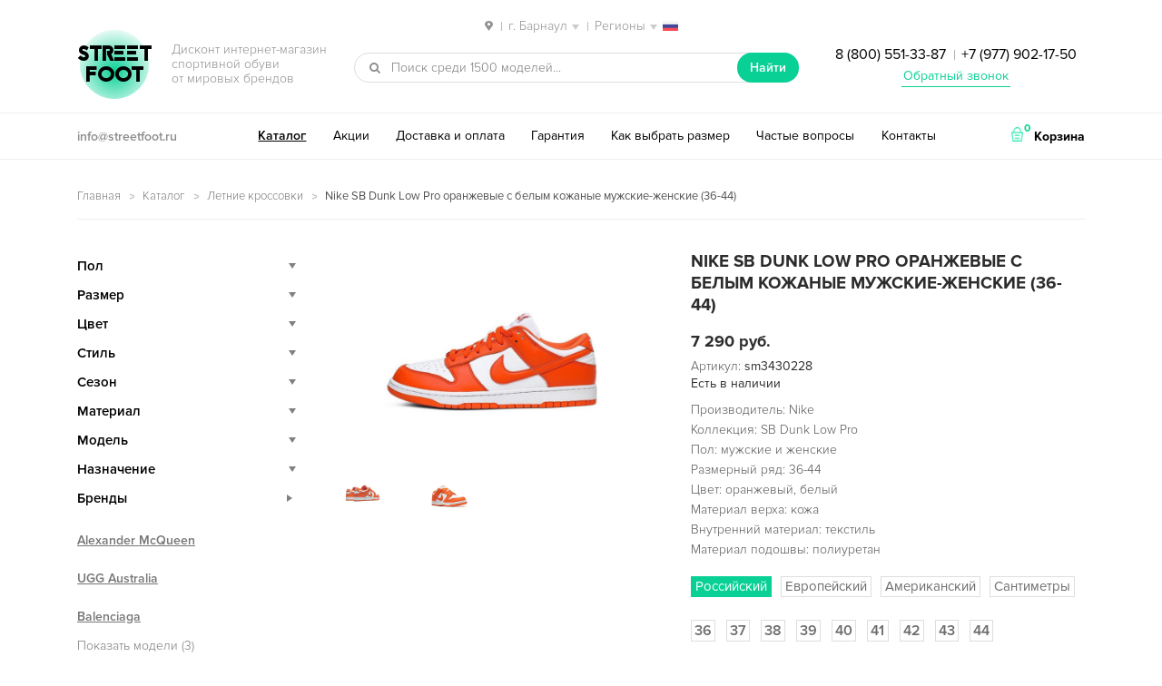

--- FILE ---
content_type: text/html; charset=UTF-8
request_url: https://barnaul.streetfoot.ru/product/nike-sb-dunk-low-pro-oranzhevye-s-belym-kozhanye-muzhskie-zhenskie-36-44/
body_size: 19445
content:
<!DOCTYPE html>
<html lang="ru-RU" prefix="og: http://ogp.me/ns#" itemscope="itemscope" itemtype="http://schema.org/WebPage">
<head>
<meta charset="UTF-8">
<meta name="viewport" content="width=device-width, initial-scale=1">
<title>Nike SB Dunk Low Pro оранжевые с белым кожаные мужские-женские (36-44) — купить в Барнауле в дисконт интернет-магазине StreetFoot.ru</title>
<meta name="description" content="✅ Nike SB Dunk Low Pro оранжевые с белым кожаные мужские-женские (36-44) размера — купить со скидкой и бесплатной доставкой в Барнауле. ✅ Дисконт на брендовую обувь в интернет-магазине StreetFoot.ru ☎ 8 (800) 551-33-87" />
<link rel="canonical" href="https://barnaul.streetfoot.ru/product/nike-sb-dunk-low-pro-oranzhevye-s-belym-kozhanye-muzhskie-zhenskie-36-44/" />
<meta property="og:locale" content="ru_RU" />
<meta property="og:type" content="product" />
<meta property="og:title" content="Nike SB Dunk Low Pro оранжевые с белым кожаные мужские-женские (36-44) — купить в Барнауле в дисконт интернет-магазине StreetFoot.ru" />
<meta property="og:description" content="✅ Nike SB Dunk Low Pro оранжевые с белым кожаные мужские-женские (36-44) размера — купить со скидкой и бесплатной доставкой в Барнауле. ✅ Дисконт на брендовую обувь в интернет-магазине StreetFoot.ru ☎ 8 (800) 551-33-87" />
<meta property="og:url" content="https://barnaul.streetfoot.ru/product/nike-sb-dunk-low-pro-oranzhevye-s-belym-kozhanye-muzhskie-zhenskie-36-44/" />
<meta property="og:site_name" content="streetfoot.ru" />
<meta property="og:image" content="https://barnaul.streetfoot.ru/wp-content/uploads/2024/05/nike-sb-dunk-low-pro-oranzhevye-s-belym-kozhanye-muzhskie-zhenskie-36-44.png" />
<meta property="og:image:width" content="1200" />
<meta property="og:image:height" content="801" />
<meta name="twitter:card" content="summary" />
<meta name="twitter:description" content="✅ Nike SB Dunk Low Pro оранжевые с белым кожаные мужские-женские (36-44) размера — купить со скидкой и бесплатной доставкой в Барнауле. ✅ Дисконт на брендовую обувь в интернет-магазине StreetFoot.ru ☎ 8 (800) 551-33-87" />
<meta name="twitter:title" content="Nike SB Dunk Low Pro оранжевые с белым кожаные мужские-женские (36-44) — купить в Барнауле в дисконт интернет-магазине StreetFoot.ru" />
<meta name="twitter:image" content="https://barnaul.streetfoot.ru/wp-content/uploads/2024/05/nike-sb-dunk-low-pro-oranzhevye-s-belym-kozhanye-muzhskie-zhenskie-36-44.png" />
<link rel='stylesheet' id='storefront-style-css'  href='https://barnaul.streetfoot.ru/wp-content/themes/storefront/style.css' type='text/css' media='all' />
<link rel='stylesheet' id='storefront-woocommerce-style-css'  href='https://barnaul.streetfoot.ru/wp-content/themes/storefront/inc/woocommerce/css/woocommerce.css' type='text/css' media='all' />
<script type="text/template" id="tmpl-variation-template">
	<div class="woocommerce-variation-description">
		{{{ data.variation.variation_description }}}
	</div>

	<div class="woocommerce-variation-price">
		{{{ data.variation.price_html }}}
	</div>

	<div class="woocommerce-variation-availability">
		{{{ data.variation.availability_html }}}
	</div>
</script>
<script type="text/template" id="tmpl-unavailable-variation-template">
	<p>Этот товар недоступен. Пожалуйста, выберите другую комбинацию.</p>
</script>
<script type='text/javascript' src='https://barnaul.streetfoot.ru/wp-includes/js/jquery/jquery.js'></script>
<script type='text/javascript' src='https://barnaul.streetfoot.ru/wp-includes/js/jquery/jquery-migrate.min.js'></script>

<script type="text/javascript">
 /* <![CDATA[ */
var buyone_ajax = {"ajaxurl":"https:\/\/barnaul.streetfoot.ru\/wp-admin\/admin-ajax.php"}; 
 /* ]]> */
</script>
<script> var awd_admin_ajax_url = 'https://barnaul.streetfoot.ru/wp-admin/admin-ajax.php'; </script><link rel="shortcut icon" href="/favicon.ico" type="image/x-icon" />
<link rel="icon" href="/streetfoot-192x192.png" type="image/png" sizes="192x192" />
<script type="text/javascript" src="/wp-content/themes/storefront/js/nav-menu.js"></script>
<meta name="yandex-verification" content="338d76da62ac21a1" />
<meta name="theme-color" content="#09d195">
</head>

<body class="product-template-default single single-product postid-65612 woocommerce woocommerce-page left-sidebar woocommerce-active">
<div id="page" class="hfeed site">
	
	<header id="masthead" class="site-header" role="banner" >
		<div class="col-full">
<div class="city">
<span class="select-city"><img src="/wp-content/themes/storefront/images/locate-place.png" class="inline-img"> <span class="sep">|</span> <span class="current">г. Барнаул</span> <span class="sep">|</span> <span class="current">Регионы</span> <img src="/wp-content/themes/storefront/images/russia.png" class="inline-img reg"></span>
<div class="city-mod">
<div class="city-inner">
<div class="city-close_order"></div>
<div class="city-heading">Ваш город</div>
<ul class="city-listing">
<li class="city-item" data-city="https://streetfoot.ru">Москва</li>
<li class="city-item" data-city="https://spb.streetfoot.ru">Санкт-Петербург</li>
<li class="city-item" data-city="https://ekaterinburg.streetfoot.ru">Екатеринбург</li>
<li class="city-item" data-city="https://novosibirsk.streetfoot.ru">Новосибирск</li>
<li class="city-item" data-city="https://nizhniy-novgorod.streetfoot.ru">Нижний Новгород</li>
<li class="city-item" data-city="https://samara.streetfoot.ru">Самара</li>
<li class="city-item" data-city="https://krasnodar.streetfoot.ru">Краснодар</li>
<li class="city-item" data-city="https://rostov-na-donu.streetfoot.ru">Ростов-на-Дону</li>
<li class="city-item" data-city="https://chelyabinsk.streetfoot.ru">Челябинск</li>
<li class="city-item" data-city="https://perm.streetfoot.ru">Пермь</li>
<li class="city-item" data-city="https://ufa.streetfoot.ru">Уфа</li>
<li class="city-item" data-city="https://voronezh.streetfoot.ru">Воронеж</li>
<li class="city-item" data-city="https://krasnoyarsk.streetfoot.ru">Красноярск</li>
<li class="city-item" data-city="https://omsk.streetfoot.ru">Омск</li>
<li class="city-item" data-city="https://kazan.streetfoot.ru">Казань</li>
<li class="city-item" data-city="https://saratov.streetfoot.ru">Саратов</li>
<li class="city-item" data-city="https://volgograd.streetfoot.ru">Волгоград</li>
<li class="city-item" data-city="https://tyumen.streetfoot.ru">Тюмень</li>
<li class="city-item" data-city="https://irkutsk.streetfoot.ru">Иркутск</li>
<li class="city-item" data-city="https://barnaul.streetfoot.ru">Барнаул</li>
<li class="city-item" data-city="https://yaroslavl.streetfoot.ru">Ярославль</li>
<li class="city-item" data-city="https://stavropol.streetfoot.ru">Ставрополь</li>
<li class="city-item" data-city="https://izhevsk.streetfoot.ru">Ижевск</li>
<li class="city-item" data-city="https://tula.streetfoot.ru">Тула</li>
<li class="city-item" data-city="https://kirov.streetfoot.ru">Киров</li>
<li class="city-item" data-city="https://ryazan.streetfoot.ru">Рязань</li>
<li class="city-item" data-city="https://sochi.streetfoot.ru">Сочи</li>
<li class="city-item" data-city="https://penza.streetfoot.ru">Пенза</li>
<li class="city-item" data-city="https://belgorod.streetfoot.ru">Белгород</li>
<li class="city-item" data-city="https://lipetsk.streetfoot.ru">Липецк</li>
<li class="city-item" data-city="https://orenburg.streetfoot.ru">Оренбург</li>
<li class="city-item" data-city="https://tolyatti.streetfoot.ru">Тольятти</li>
<li class="city-item" data-city="https://kemerovo.streetfoot.ru">Кемерово</li>
<li class="city-item" data-city="https://tomsk.streetfoot.ru">Томск</li>
<li class="city-item" data-city="https://tver.streetfoot.ru">Тверь</li>
<li class="city-item" data-city="https://bryansk.streetfoot.ru">Брянск</li>
<li class="city-item" data-city="https://cheboksary.streetfoot.ru">Чебоксары</li>
<li class="city-item" data-city="https://kursk.streetfoot.ru">Курск</li>
<li class="city-item" data-city="https://kaluga.streetfoot.ru">Калуга</li>
<li class="city-item" data-city="https://ulyanovsk.streetfoot.ru">Ульяновск</li>
</ul>
</div>
</div>
</div>

					<a class="skip-link screen-reader-text" href="#site-navigation">Перейти к навигации</a>
		<a class="skip-link screen-reader-text" href="#content">Перейти к содержимому</a>
					<div class="site-branding">
				<p class="site-title"><img src="/wp-content/themes/storefront/images/ellipse.png" alt="фон"><span class="site-branding-background"></span><a href="https://barnaul.streetfoot.ru/" rel="home">Street<br>Foot</a></p>
									<p class="site-description">Дисконт интернет-магазин <br>спортивной обуви <br>от мировых брендов</p>
							</div>
					<div class="site-search">
								<div id="product-search-2012184740" class="product-search widget woocommerce widget_product_search floating"><div class="product-search-form"><form id="product-search-form-2012184740" class="product-search-form" action="https://barnaul.streetfoot.ru/" method="get"><div><input id="product-search-field-2012184740" name="s" type="text" class="product-search-field" placeholder="Поиск среди 1500 моделей..." autocomplete="off"/><input type="hidden" name="post_type" value="product"/><input type="hidden" name="tags" value="0"/><input type="hidden" name="sku" value="1"/><input type="hidden" name="ixwps" value="1"/> <button type="submit">Найти</button></div></form></div><div id="product-search-results-2012184740" class="product-search-results"></div></div><script type="text/javascript">if ( typeof jQuery !== "undefined" ) {jQuery(document).ready(function(){jQuery("#product-search-field-2012184740").typeWatch( {
				callback: function (value) { ixwps.productSearch('product-search-field-2012184740', 'product-search-2012184740', 'product-search-2012184740 div.product-search-results', 'https://barnaul.streetfoot.ru/wp-admin/admin-ajax.php?content&tags&sku=1&category_results', value, {no_results:"",dynamic_focus:true,blinkerTimeout:0}); },
				wait: 500,
				highlight: true,
				captureLength: 2
			} );ixwps.navigate("product-search-field-2012184740","product-search-results-2012184740");ixwps.dynamicFocus("product-search-2012184740","product-search-results-2012184740");ixwps.autoAdjust("product-search-field-2012184740","product-search-results-2012184740");});}</script>			</div>
		<div class="phone ph-top"><a href="tel:88005513387">8 (800) 551-33-87</a> <span class="sep">|</span> <a href="tel:+79779021750">+7 (977) 902-17-50</a>
<p class="obratniy-zvonok"><a href="#callback">Обратный звонок</a></p></div>
		</div>
		<div class="header-bottom">
		    <div class="col-full">
		    <div class="email"><a href="mailto:info@streetfoot.ru">info@streetfoot.ru</a></div>
		<nav id="site-navigation" class="main-navigation" role="navigation" aria-label="Основная навигация">
		<button class="menu-toggle" aria-controls="primary-navigation" aria-expanded="false">Навигация</button>
			<div class="primary-navigation"><ul id="menu-desctop" class="menu"><li id="menu-item-2708" class="menu-item menu-item-type-post_type menu-item-object-page current_page_parent menu-item-2708"><a href="https://barnaul.streetfoot.ru/catalog/">Каталог</a></li>
<li id="menu-item-2704" class="menu-item menu-item-type-post_type menu-item-object-page menu-item-2704"><a href="https://barnaul.streetfoot.ru/akcii-skidki/">Акции</a></li>
<li id="menu-item-2706" class="menu-item menu-item-type-post_type menu-item-object-page menu-item-2706"><a href="https://barnaul.streetfoot.ru/dostavka/">Доставка и оплата</a></li>
<li id="menu-item-2705" class="menu-item menu-item-type-post_type menu-item-object-page menu-item-2705"><a href="https://barnaul.streetfoot.ru/garantiya/">Гарантия</a></li>
<li id="menu-item-2707" class="menu-item menu-item-type-post_type menu-item-object-page menu-item-2707"><a href="https://barnaul.streetfoot.ru/kak-opredelit-razmer/">Как выбрать размер</a></li>
<li id="menu-item-2710" class="menu-item menu-item-type-post_type menu-item-object-page menu-item-2710"><a href="https://barnaul.streetfoot.ru/faq/">Частые вопросы</a></li>
<li id="menu-item-2709" class="menu-item menu-item-type-post_type menu-item-object-page menu-item-2709"><a href="https://barnaul.streetfoot.ru/contacts/">Контакты</a></li>
</ul></div><div class="handheld-navigation"><ul id="menu-mobile" class="menu"><li id="menu-item-2715" class="menu-item menu-item-type-post_type menu-item-object-page current_page_parent menu-item-2715"><a href="https://barnaul.streetfoot.ru/catalog/">Каталог</a></li>
<li id="menu-item-2711" class="menu-item menu-item-type-post_type menu-item-object-page menu-item-2711"><a href="https://barnaul.streetfoot.ru/akcii-skidki/">Акции</a></li>
<li id="menu-item-2713" class="menu-item menu-item-type-post_type menu-item-object-page menu-item-2713"><a href="https://barnaul.streetfoot.ru/dostavka/">Доставка и оплата</a></li>
<li id="menu-item-2712" class="menu-item menu-item-type-post_type menu-item-object-page menu-item-2712"><a href="https://barnaul.streetfoot.ru/garantiya/">Гарантия</a></li>
<li id="menu-item-2714" class="menu-item menu-item-type-post_type menu-item-object-page menu-item-2714"><a href="https://barnaul.streetfoot.ru/kak-opredelit-razmer/">Как выбрать размер</a></li>
<li id="menu-item-2718" class="menu-item menu-item-type-post_type menu-item-object-page menu-item-2718"><a href="https://barnaul.streetfoot.ru/faq/">Частые вопросы</a></li>
<li id="menu-item-2717" class="menu-item menu-item-type-post_type menu-item-object-page menu-item-2717"><a href="https://barnaul.streetfoot.ru/otzyvy/">Отзывы</a></li>
<li id="menu-item-2716" class="menu-item menu-item-type-post_type menu-item-object-page menu-item-2716"><a href="https://barnaul.streetfoot.ru/contacts/">Контакты</a></li>
</ul></div>		</nav><!-- #site-navigation -->
				<ul class="site-header-cart menu">
			<li class="">
							<a class="cart-contents" href="https://barnaul.streetfoot.ru/cart/" title="Посмотреть вашу корзину">
				<img src="/wp-content/themes/storefront/images/shopping-basket.png" class="inline-img"> <span class="count">0</span> <span class="cart-text">Корзина</span>
			</a>
					</li>
			<li>
				<div class="widget woocommerce widget_shopping_cart"><div class="widget_shopping_cart_content"></div></div>			</li>
		</ul>
		</div>
		</div>
		<div class="col-full">
				<nav class="secondary-navigation" role="navigation" aria-label="Дополнительная навигация">
					</nav><!-- #site-navigation -->
		
		</div>
	</header><!-- #masthead -->

	
	<div id="content" class="site-content" tabindex="-1">
		<div class="col-full">

		 <p id="breadcrumbs" class="woocommerce-breadcrumb"><span xmlns:v="http://rdf.data-vocabulary.org/#"><span typeof="v:Breadcrumb"><a href="https://barnaul.streetfoot.ru/" rel="v:url" property="v:title">Главная</a> <img src="/wp-content/themes/storefront/images/arrow.png" class="inline-img"> <span rel="v:child" typeof="v:Breadcrumb"><a href="https://barnaul.streetfoot.ru/catalog/" rel="v:url" property="v:title">Каталог</a> <img src="/wp-content/themes/storefront/images/arrow.png" class="inline-img"> <span rel="v:child" typeof="v:Breadcrumb"><a href="https://barnaul.streetfoot.ru/catalog/letnie-krossovki/" rel="v:url" property="v:title">Летние кроссовки</a> <img src="/wp-content/themes/storefront/images/arrow.png" class="inline-img"> <strong class="breadcrumb_last">Nike SB Dunk Low Pro оранжевые с белым кожаные мужские-женские (36-44)</strong></span></span></span></span></p>  <!-- <div class="podarok-block-top"><a href="/akcii-skidki/"><img src="/wp-content/themes/storefront/images/podarok-kartinka.gif" alt="подарок"></a></div> --> <div class="woocommerce"></div>
			<div id="primary" class="content-area">
			<main id="main" class="site-main" role="main">
	    	
		
			

<div itemscope itemtype="http://schema.org/Product" id="product-65612" class="post-65612 product type-product status-publish has-post-thumbnail product_cat-letnie-krossovki first instock purchasable product-type-variable has-default-attributes has-children">

	<div class="images">
	<a href="https://barnaul.streetfoot.ru/wp-content/uploads/2024/05/nike-sb-dunk-low-pro-oranzhevye-s-belym-kozhanye-muzhskie-zhenskie-36-44.png" itemprop="image" class="woocommerce-main-image zoom" title="Nike SB Dunk Low Pro оранжевые с белым кожаные мужские-женские (36-44)" data-rel="prettyPhoto[product-gallery]"><img width="800" height="534" src="https://barnaul.streetfoot.ru/wp-content/uploads/2024/05/nike-sb-dunk-low-pro-oranzhevye-s-belym-kozhanye-muzhskie-zhenskie-36-44-800x534.png" class="attachment-shop_single size-shop_single wp-post-image" alt="Nike SB Dunk Low Pro оранжевые с белым кожаные мужские-женские (36-44)" title="Nike SB Dunk Low Pro оранжевые с белым кожаные мужские-женские (36-44)" srcset="https://barnaul.streetfoot.ru/wp-content/uploads/2024/05/nike-sb-dunk-low-pro-oranzhevye-s-belym-kozhanye-muzhskie-zhenskie-36-44-800x534.png 800w, https://barnaul.streetfoot.ru/wp-content/uploads/2024/05/nike-sb-dunk-low-pro-oranzhevye-s-belym-kozhanye-muzhskie-zhenskie-36-44-120x80.png 120w, https://barnaul.streetfoot.ru/wp-content/uploads/2024/05/nike-sb-dunk-low-pro-oranzhevye-s-belym-kozhanye-muzhskie-zhenskie-36-44-300x200.png 300w, https://barnaul.streetfoot.ru/wp-content/uploads/2024/05/nike-sb-dunk-low-pro-oranzhevye-s-belym-kozhanye-muzhskie-zhenskie-36-44-600x401.png 600w, https://barnaul.streetfoot.ru/wp-content/uploads/2024/05/nike-sb-dunk-low-pro-oranzhevye-s-belym-kozhanye-muzhskie-zhenskie-36-44.png 1200w" sizes="(max-width: 800px) 100vw, 800px" /></a>	<div class="thumbnails columns-4"><a href="https://barnaul.streetfoot.ru/wp-content/uploads/2024/05/nike-sb-dunk-low-pro-oranzhevye-s-belym-kozhanye-muzhskie-zhenskie-36-44-1.png" class="zoom first" title="Nike SB Dunk Low Pro оранжевые с белым кожаные мужские-женские (36-44)" data-rel="prettyPhoto[product-gallery]"><img width="300" height="180" src="https://barnaul.streetfoot.ru/wp-content/uploads/2024/05/nike-sb-dunk-low-pro-oranzhevye-s-belym-kozhanye-muzhskie-zhenskie-36-44-1-300x180.png" class="attachment-shop_thumbnail size-shop_thumbnail" alt="Nike SB Dunk Low Pro оранжевые с белым кожаные мужские-женские (36-44)" title="Nike SB Dunk Low Pro оранжевые с белым кожаные мужские-женские (36-44)" caption="Nike SB Dunk Low Pro оранжевые с белым кожаные мужские-женские (36-44)" url="https://barnaul.streetfoot.ru/wp-content/uploads/2024/05/nike-sb-dunk-low-pro-oranzhevye-s-belym-kozhanye-muzhskie-zhenskie-36-44-1.png" srcset="https://barnaul.streetfoot.ru/wp-content/uploads/2024/05/nike-sb-dunk-low-pro-oranzhevye-s-belym-kozhanye-muzhskie-zhenskie-36-44-1-300x180.png 300w, https://barnaul.streetfoot.ru/wp-content/uploads/2024/05/nike-sb-dunk-low-pro-oranzhevye-s-belym-kozhanye-muzhskie-zhenskie-36-44-1-120x72.png 120w, https://barnaul.streetfoot.ru/wp-content/uploads/2024/05/nike-sb-dunk-low-pro-oranzhevye-s-belym-kozhanye-muzhskie-zhenskie-36-44-1-600x360.png 600w, https://barnaul.streetfoot.ru/wp-content/uploads/2024/05/nike-sb-dunk-low-pro-oranzhevye-s-belym-kozhanye-muzhskie-zhenskie-36-44-1-800x480.png 800w, https://barnaul.streetfoot.ru/wp-content/uploads/2024/05/nike-sb-dunk-low-pro-oranzhevye-s-belym-kozhanye-muzhskie-zhenskie-36-44-1.png 1024w" sizes="(max-width: 300px) 100vw, 300px" /></a><a href="https://barnaul.streetfoot.ru/wp-content/uploads/2024/05/nike-sb-dunk-low-pro-oranzhevye-s-belym-kozhanye-muzhskie-zhenskie-36-44-2.png" class="zoom" title="Nike SB Dunk Low Pro оранжевые с белым кожаные мужские-женские (36-44)" data-rel="prettyPhoto[product-gallery]"><img width="279" height="225" src="https://barnaul.streetfoot.ru/wp-content/uploads/2024/05/nike-sb-dunk-low-pro-oranzhevye-s-belym-kozhanye-muzhskie-zhenskie-36-44-2-279x225.png" class="attachment-shop_thumbnail size-shop_thumbnail" alt="Nike SB Dunk Low Pro оранжевые с белым кожаные мужские-женские (36-44)" title="Nike SB Dunk Low Pro оранжевые с белым кожаные мужские-женские (36-44)" caption="Nike SB Dunk Low Pro оранжевые с белым кожаные мужские-женские (36-44)" url="https://barnaul.streetfoot.ru/wp-content/uploads/2024/05/nike-sb-dunk-low-pro-oranzhevye-s-belym-kozhanye-muzhskie-zhenskie-36-44-2.png" srcset="https://barnaul.streetfoot.ru/wp-content/uploads/2024/05/nike-sb-dunk-low-pro-oranzhevye-s-belym-kozhanye-muzhskie-zhenskie-36-44-2-279x225.png 279w, https://barnaul.streetfoot.ru/wp-content/uploads/2024/05/nike-sb-dunk-low-pro-oranzhevye-s-belym-kozhanye-muzhskie-zhenskie-36-44-2-112x90.png 112w, https://barnaul.streetfoot.ru/wp-content/uploads/2024/05/nike-sb-dunk-low-pro-oranzhevye-s-belym-kozhanye-muzhskie-zhenskie-36-44-2-558x450.png 558w, https://barnaul.streetfoot.ru/wp-content/uploads/2024/05/nike-sb-dunk-low-pro-oranzhevye-s-belym-kozhanye-muzhskie-zhenskie-36-44-2-744x600.png 744w, https://barnaul.streetfoot.ru/wp-content/uploads/2024/05/nike-sb-dunk-low-pro-oranzhevye-s-belym-kozhanye-muzhskie-zhenskie-36-44-2-120x97.png 120w, https://barnaul.streetfoot.ru/wp-content/uploads/2024/05/nike-sb-dunk-low-pro-oranzhevye-s-belym-kozhanye-muzhskie-zhenskie-36-44-2.png 1000w" sizes="(max-width: 279px) 100vw, 279px" /></a></div>
	</div>

	<div class="summary entry-summary">

		<h1 itemprop="name" class="product_title entry-title">Nike SB Dunk Low Pro оранжевые с белым кожаные мужские-женские (36-44)</h1><div itemprop="offers" itemscope itemtype="http://schema.org/Offer">

	<p class="price"><span class="woocommerce-Price-amount amount">7 290 <span class="woocommerce-Price-currencySymbol">руб.</span></span></p>

	<meta itemprop="price" content="7290" />
	<meta itemprop="priceCurrency" content="RUB" />
	<link itemprop="availability" href="http://schema.org/InStock" />

</div>
<div class="product_meta">

	
	
		<span class="sku_wrapper">Артикул: <span class="sku" itemprop="sku">sm3430228</span></span>

	
	
</div>

<div class="nalichie">
    <span>Есть в наличии</span>
</div>
<div itemprop="description">
	<p>Производитель: Nike<br />
Коллекция: SB Dunk Low Pro<br />
Пол: мужские и женские<br />
Размерный ряд: 36-44<br />
Цвет: оранжевый, белый<br />
Материал верха: кожа<br />
Внутренний материал: текстиль<br />
Материал подошвы: полиуретан</p>
</div>

<script type="text/javascript">
    var product_variations_65612 = [{"variation_id":65613,"variation_is_visible":true,"variation_is_active":true,"is_purchasable":true,"display_price":7290,"display_regular_price":7290,"attributes":{"attribute_pa_razmer":""},"image_src":"https:\/\/barnaul.streetfoot.ru\/wp-content\/uploads\/2024\/05\/nike-sb-dunk-low-pro-oranzhevye-s-belym-kozhanye-muzhskie-zhenskie-36-44-800x534.png","image_link":"https:\/\/barnaul.streetfoot.ru\/wp-content\/uploads\/2024\/05\/nike-sb-dunk-low-pro-oranzhevye-s-belym-kozhanye-muzhskie-zhenskie-36-44.png","image_title":"Nike SB Dunk Low Pro \u043e\u0440\u0430\u043d\u0436\u0435\u0432\u044b\u0435 \u0441 \u0431\u0435\u043b\u044b\u043c \u043a\u043e\u0436\u0430\u043d\u044b\u0435 \u043c\u0443\u0436\u0441\u043a\u0438\u0435-\u0436\u0435\u043d\u0441\u043a\u0438\u0435 (36-44)","image_alt":"Nike SB Dunk Low Pro \u043e\u0440\u0430\u043d\u0436\u0435\u0432\u044b\u0435 \u0441 \u0431\u0435\u043b\u044b\u043c \u043a\u043e\u0436\u0430\u043d\u044b\u0435 \u043c\u0443\u0436\u0441\u043a\u0438\u0435-\u0436\u0435\u043d\u0441\u043a\u0438\u0435 (36-44)","image_caption":"Nike SB Dunk Low Pro \u043e\u0440\u0430\u043d\u0436\u0435\u0432\u044b\u0435 \u0441 \u0431\u0435\u043b\u044b\u043c \u043a\u043e\u0436\u0430\u043d\u044b\u0435 \u043c\u0443\u0436\u0441\u043a\u0438\u0435-\u0436\u0435\u043d\u0441\u043a\u0438\u0435 (36-44)","image_srcset":"https:\/\/barnaul.streetfoot.ru\/wp-content\/uploads\/2024\/05\/nike-sb-dunk-low-pro-oranzhevye-s-belym-kozhanye-muzhskie-zhenskie-36-44-800x534.png 800w, https:\/\/barnaul.streetfoot.ru\/wp-content\/uploads\/2024\/05\/nike-sb-dunk-low-pro-oranzhevye-s-belym-kozhanye-muzhskie-zhenskie-36-44-120x80.png 120w, https:\/\/barnaul.streetfoot.ru\/wp-content\/uploads\/2024\/05\/nike-sb-dunk-low-pro-oranzhevye-s-belym-kozhanye-muzhskie-zhenskie-36-44-300x200.png 300w, https:\/\/barnaul.streetfoot.ru\/wp-content\/uploads\/2024\/05\/nike-sb-dunk-low-pro-oranzhevye-s-belym-kozhanye-muzhskie-zhenskie-36-44-600x401.png 600w, https:\/\/barnaul.streetfoot.ru\/wp-content\/uploads\/2024\/05\/nike-sb-dunk-low-pro-oranzhevye-s-belym-kozhanye-muzhskie-zhenskie-36-44.png 1200w","image_sizes":"(max-width: 800px) 100vw, 800px","price_html":"","availability_html":"","sku":"sm3430228","weight":" g","dimensions":"","min_qty":1,"max_qty":null,"backorders_allowed":false,"is_in_stock":true,"is_downloadable":false,"is_virtual":false,"is_sold_individually":"no","variation_description":""}];
</script>


<!-- <div class="raz_lab"><span>Размер</span></div> -->
<div class="radio_input"><input type="radio" value="0" id="radio_input0" name="radio_input_raz" autocomplete="off"><label for="radio_input0">Российский</label><input type="radio" value="1" id="radio_input1" name="radio_input_raz" autocomplete="off"><label for="radio_input1">Европейский</label><input type="radio" value="2" id="radio_input2" name="radio_input_raz" autocomplete="off"><label for="radio_input2">Американский</label><input type="radio" value="3" id="radio_input3" name="radio_input_raz" autocomplete="off"><label for="radio_input3">Сантиметры</label></div>

<form class="variations_form cart" method="post" enctype='multipart/form-data' data-product_id="65612" data-product_variations="[{&quot;variation_id&quot;:65613,&quot;variation_is_visible&quot;:true,&quot;variation_is_active&quot;:true,&quot;is_purchasable&quot;:true,&quot;display_price&quot;:7290,&quot;display_regular_price&quot;:7290,&quot;attributes&quot;:{&quot;attribute_pa_razmer&quot;:&quot;&quot;},&quot;image_src&quot;:&quot;https:\/\/barnaul.streetfoot.ru\/wp-content\/uploads\/2024\/05\/nike-sb-dunk-low-pro-oranzhevye-s-belym-kozhanye-muzhskie-zhenskie-36-44-800x534.png&quot;,&quot;image_link&quot;:&quot;https:\/\/barnaul.streetfoot.ru\/wp-content\/uploads\/2024\/05\/nike-sb-dunk-low-pro-oranzhevye-s-belym-kozhanye-muzhskie-zhenskie-36-44.png&quot;,&quot;image_title&quot;:&quot;Nike SB Dunk Low Pro \u043e\u0440\u0430\u043d\u0436\u0435\u0432\u044b\u0435 \u0441 \u0431\u0435\u043b\u044b\u043c \u043a\u043e\u0436\u0430\u043d\u044b\u0435 \u043c\u0443\u0436\u0441\u043a\u0438\u0435-\u0436\u0435\u043d\u0441\u043a\u0438\u0435 (36-44)&quot;,&quot;image_alt&quot;:&quot;Nike SB Dunk Low Pro \u043e\u0440\u0430\u043d\u0436\u0435\u0432\u044b\u0435 \u0441 \u0431\u0435\u043b\u044b\u043c \u043a\u043e\u0436\u0430\u043d\u044b\u0435 \u043c\u0443\u0436\u0441\u043a\u0438\u0435-\u0436\u0435\u043d\u0441\u043a\u0438\u0435 (36-44)&quot;,&quot;image_caption&quot;:&quot;Nike SB Dunk Low Pro \u043e\u0440\u0430\u043d\u0436\u0435\u0432\u044b\u0435 \u0441 \u0431\u0435\u043b\u044b\u043c \u043a\u043e\u0436\u0430\u043d\u044b\u0435 \u043c\u0443\u0436\u0441\u043a\u0438\u0435-\u0436\u0435\u043d\u0441\u043a\u0438\u0435 (36-44)&quot;,&quot;image_srcset&quot;:&quot;https:\/\/barnaul.streetfoot.ru\/wp-content\/uploads\/2024\/05\/nike-sb-dunk-low-pro-oranzhevye-s-belym-kozhanye-muzhskie-zhenskie-36-44-800x534.png 800w, https:\/\/barnaul.streetfoot.ru\/wp-content\/uploads\/2024\/05\/nike-sb-dunk-low-pro-oranzhevye-s-belym-kozhanye-muzhskie-zhenskie-36-44-120x80.png 120w, https:\/\/barnaul.streetfoot.ru\/wp-content\/uploads\/2024\/05\/nike-sb-dunk-low-pro-oranzhevye-s-belym-kozhanye-muzhskie-zhenskie-36-44-300x200.png 300w, https:\/\/barnaul.streetfoot.ru\/wp-content\/uploads\/2024\/05\/nike-sb-dunk-low-pro-oranzhevye-s-belym-kozhanye-muzhskie-zhenskie-36-44-600x401.png 600w, https:\/\/barnaul.streetfoot.ru\/wp-content\/uploads\/2024\/05\/nike-sb-dunk-low-pro-oranzhevye-s-belym-kozhanye-muzhskie-zhenskie-36-44.png 1200w&quot;,&quot;image_sizes&quot;:&quot;(max-width: 800px) 100vw, 800px&quot;,&quot;price_html&quot;:&quot;&quot;,&quot;availability_html&quot;:&quot;&quot;,&quot;sku&quot;:&quot;sm3430228&quot;,&quot;weight&quot;:&quot; g&quot;,&quot;dimensions&quot;:&quot;&quot;,&quot;min_qty&quot;:1,&quot;max_qty&quot;:null,&quot;backorders_allowed&quot;:false,&quot;is_in_stock&quot;:true,&quot;is_downloadable&quot;:false,&quot;is_virtual&quot;:false,&quot;is_sold_individually&quot;:&quot;no&quot;,&quot;variation_description&quot;:&quot;&quot;}]">
			<table class="variations" cellspacing="0">
			<tbody>
									<tr>
						<td class="value"><fieldset>
                        <input type="radio" value="36"  id="pa_razmer0" name="attribute_pa_razmer" autocomplete="off"><label for="pa_razmer0" data-razm="36">36</label><input type="radio" value="37"  id="pa_razmer1" name="attribute_pa_razmer" autocomplete="off"><label for="pa_razmer1" data-razm="37">37</label><input type="radio" value="38"  id="pa_razmer2" name="attribute_pa_razmer" autocomplete="off"><label for="pa_razmer2" data-razm="38">38</label><input type="radio" value="39"  id="pa_razmer3" name="attribute_pa_razmer" autocomplete="off"><label for="pa_razmer3" data-razm="39">39</label><input type="radio" value="40"  id="pa_razmer4" name="attribute_pa_razmer" autocomplete="off"><label for="pa_razmer4" data-razm="40">40</label><input type="radio" value="41"  id="pa_razmer5" name="attribute_pa_razmer" autocomplete="off"><label for="pa_razmer5" data-razm="41">41</label><input type="radio" value="42"  id="pa_razmer6" name="attribute_pa_razmer" autocomplete="off"><label for="pa_razmer6" data-razm="42">42</label><input type="radio" value="43"  id="pa_razmer7" name="attribute_pa_razmer" autocomplete="off"><label for="pa_razmer7" data-razm="43">43</label><input type="radio" value="44"  id="pa_razmer8" name="attribute_pa_razmer" autocomplete="off"><label for="pa_razmer8" data-razm="44">44</label>                    </fieldset> </td>
					</tr>
		        			</tbody>
		</table>
		<p class="raz-desc"><span>*</span> Чтобы правильно выбрать размер, <br>используйте пошаговую инструкцию:</p>
		<p><a href="/kak-opredelit-razmer/" class="opredelit">Как определить свой размер обуви</a></p>

		
		<div class="single_variation_wrap" style="display:none;">
			
			<div class="single_variation"></div>

			<div class="variations_button">
				<div class="quantity">
	<input type="number" step="1" min="1" max="" name="quantity" value="1" title="Кол-во" class="input-text qty text" size="4" pattern="[0-9]*" inputmode="numeric" />
</div>
				<button type="submit" class="single_add_to_cart_button button alt">Добавить в корзину</button>
				
            <a class="clickBuyButton button21" href="#" data-productid="65612">Заказать в 1 клик</a>

            			</div>

			<input type="hidden" name="add-to-cart" value="65612" />
			<input type="hidden" name="product_id" value="65612" />
			<input type="hidden" name="variation_id" value="" />

					</div>

		
	
</form>



	</div><!-- .summary -->

	
	<div class="woocommerce-tabs wc-tabs-wrapper">
		<ul class="tabs wc-tabs">
							<li class="description_tab">
					<a href="#tab-description">Описание</a>
				</li>
							<li class="additional_information_tab">
					<a href="#tab-additional_information">Характеристики</a>
				</li>
							<li class="reviews_tab">
					<a href="#tab-reviews">Отзывы  (0)</a>
				</li>
					</ul>
					<div class="woocommerce-Tabs-panel woocommerce-Tabs-panel--description panel entry-content wc-tab" id="tab-description">
				
  <h2>Наш сервис</h2>

<ul>
<li>Бесплатная доставка по Барнаулу.</li>
<li>Фирменная гарантия от производителя.</li>
<li>Соответствие модели с фотографией на сайте.</li>
<li>Примерка перед покупкой.</li>
<li>Скидка <span class="akcii-top-2">300 руб.</span> на следующую покупку.</li>
</ul>
<p><span class="note-text">Рекомендуем посетить наш раздел <a href="/faq/">частые вопросы</a> &#8212; здесь мы собрали ответы на важные и наиболее встречающиеся вопросы от наших клиентов.</span></p>
			</div>
					<div class="woocommerce-Tabs-panel woocommerce-Tabs-panel--additional_information panel entry-content wc-tab" id="tab-additional_information">
				
	<h2>Характеристики</h2>

<table class="shop_attributes">

	
		
		
	
			<tr class="">
			<th>Размеры</th>
			<td><p>36, 37, 38, 39, 40, 41, 42, 43, 44</p>
</td>
		</tr>
			<tr class="alt">
			<th>Бренд</th>
			<td><p>Nike</p>
</td>
		</tr>
			<tr class="">
			<th>Цвет</th>
			<td><p>Белый, Оранжевый</p>
</td>
		</tr>
			<tr class="alt">
			<th>Материал</th>
			<td><p>Кожа</p>
</td>
		</tr>
			<tr class="">
			<th>Особенности</th>
			<td><p>Кроссовки, Легкие, Модные, Низкие</p>
</td>
		</tr>
			<tr class="alt">
			<th>Назначение</th>
			<td><p>Повседневные, Ходьба</p>
</td>
		</tr>
			<tr class="">
			<th>Пол</th>
			<td><p>Для девочек, Для мальчиков, Женские, Мужские, Подростковые, Унисекс</p>
</td>
		</tr>
			<tr class="alt">
			<th>Сезон</th>
			<td><p>Весна, Лето, Осень</p>
</td>
		</tr>
	
</table>
			</div>
					<div class="woocommerce-Tabs-panel woocommerce-Tabs-panel--reviews panel entry-content wc-tab" id="tab-reviews">
				<div id="reviews" class="woocommerce-Reviews">
	<div id="comments">
		<h2 class="woocommerce-Reviews-title">Обзоры</h2>

		
			<p class="woocommerce-noreviews">Отзывов пока нет.</p>

			</div>

	
		<div id="review_form_wrapper">
			<div id="review_form">
					<div id="respond" class="comment-respond">
		<h3 id="reply-title" class="comment-reply-title">Будьте первым, кто оставил отзыв на &ldquo;Nike SB Dunk Low Pro оранжевые с белым кожаные мужские-женские (36-44)&rdquo; <small><a rel="nofollow" id="cancel-comment-reply-link" href="/product/nike-sb-dunk-low-pro-oranzhevye-s-belym-kozhanye-muzhskie-zhenskie-36-44/#respond" style="display:none;">Отменить ответ</a></small></h3>			<form action="https://barnaul.streetfoot.ru/wp-comments-post.php" method="post" id="commentform" class="comment-form" novalidate>
				<p class="comment-notes"><span id="email-notes">Ваш e-mail не будет опубликован.</span> Обязательные поля помечены <span class="required">*</span></p><p class="comment-form-comment"><label for="comment">Ваш отзыв <span class="required">*</span></label><textarea id="comment" name="comment" cols="45" rows="8" aria-required="true" required></textarea></p><p class="comment-form-author"><label for="author">Имя <span class="required">*</span></label> <input id="author" name="author" type="text" value="" size="30" aria-required="true" required /></p>
<p class="comment-form-email"><label for="email">Email <span class="required">*</span></label> <input id="email" name="email" type="email" value="" size="30" aria-required="true" required /></p>
<p class="form-submit"><input name="submit" type="submit" id="submit" class="submit" value="Отправить" /> <input type='hidden' name='comment_post_ID' value='65612' id='comment_post_ID' />
<input type='hidden' name='comment_parent' id='comment_parent' value='0' />
</p>			</form>
			</div><!-- #respond -->
				</div>
		</div>

	
	<div class="clear"></div>
</div>
			</div>
			</div>


	<div class="related products">

		<h2>Похожие товары</h2>

		<ul class="products">

			
				<li class="post-8985 product type-product status-publish has-post-thumbnail instock purchasable product-type-variable has-default-attributes has-children">
	<a href="https://barnaul.streetfoot.ru/product/air-force-1-mid-green-zelenye/#content" class="woocommerce-LoopProduct-link"><div class="img"><img width="600" height="361" src="https://barnaul.streetfoot.ru/wp-content/uploads/2019/02/1929afaba-600x361.jpg" class="attachment-shop_catalog size-shop_catalog wp-post-image" alt="Кроссовки Nike Air Force 1 SF Mid green зеленые (40-45)" title="Кроссовки Nike Air Force 1 SF Mid green зеленые (40-45)" srcset="https://barnaul.streetfoot.ru/wp-content/uploads/2019/02/1929afaba-600x361.jpg 600w, https://barnaul.streetfoot.ru/wp-content/uploads/2019/02/1929afaba-120x72.jpg 120w, https://barnaul.streetfoot.ru/wp-content/uploads/2019/02/1929afaba-300x181.jpg 300w, https://barnaul.streetfoot.ru/wp-content/uploads/2019/02/1929afaba.jpg 721w" sizes="(max-width: 600px) 100vw, 600px" /></div><h3>Кроссовки Nike Air Force 1 SF Mid green зеленые (40-45)</h3>
	<span class="price"><span class="woocommerce-Price-amount amount">7 190 <span class="woocommerce-Price-currencySymbol">руб.</span></span></span>
</a><div class="bottom-hover">
            <a class="clickBuyButton button21" href="#" data-productid="8985">Заказать в 1 клик</a>

            <br><a rel="nofollow" href="https://barnaul.streetfoot.ru/product/air-force-1-mid-green-zelenye/#content" data-quantity="1" data-product_id="8985" data-product_sku="sm08985" class="button product_type_variable add_to_cart_button">Выбрать размер</a></div></li>

			
				<li class="post-1765 product type-product status-publish has-post-thumbnail instock purchasable product-type-variable has-default-attributes has-children">
	<a href="https://barnaul.streetfoot.ru/product/adidas-equipment-adv-91-17-chernye-muzhskie/#content" class="woocommerce-LoopProduct-link"><div class="img"><img width="600" height="450" src="https://barnaul.streetfoot.ru/wp-content/uploads/2018/05/adidas-equipment-black-textile-1-600x450.jpg" class="attachment-shop_catalog size-shop_catalog wp-post-image" alt="Adidas Equipment ADV 91-17 черные (40-45)" title="Adidas Equipment ADV 91-17 черные (40-45)" srcset="https://barnaul.streetfoot.ru/wp-content/uploads/2018/05/adidas-equipment-black-textile-1-600x450.jpg 600w, https://barnaul.streetfoot.ru/wp-content/uploads/2018/05/adidas-equipment-black-textile-1-120x90.jpg 120w, https://barnaul.streetfoot.ru/wp-content/uploads/2018/05/adidas-equipment-black-textile-1-300x225.jpg 300w, https://barnaul.streetfoot.ru/wp-content/uploads/2018/05/adidas-equipment-black-textile-1.jpg 800w" sizes="(max-width: 600px) 100vw, 600px" /></div><h3>Adidas Equipment ADV 91-17 черные (40-45)</h3>
	<span class="price"><span class="woocommerce-Price-amount amount">6 990 <span class="woocommerce-Price-currencySymbol">руб.</span></span></span>
</a><div class="bottom-hover">
            <a class="clickBuyButton button21" href="#" data-productid="1765">Заказать в 1 клик</a>

            <br><a rel="nofollow" href="https://barnaul.streetfoot.ru/product/adidas-equipment-adv-91-17-chernye-muzhskie/#content" data-quantity="1" data-product_id="1765" data-product_sku="sm01765" class="button product_type_variable add_to_cart_button">Выбрать размер</a></div></li>

			
				<li class="post-12462 product type-product status-publish has-post-thumbnail instock purchasable product-type-variable has-default-attributes has-children">
	<a href="https://barnaul.streetfoot.ru/product/nike-air-force-1-lv8-nba-whiteblack/#content" class="woocommerce-LoopProduct-link"><div class="img"><img width="600" height="394" src="https://barnaul.streetfoot.ru/wp-content/uploads/2019/02/nike-air-force-1-lv8-nba-whiteblack-600x394.jpg" class="attachment-shop_catalog size-shop_catalog wp-post-image" alt="Nike Air Force 1 LV8 белые (35-44)" title="Nike Air Force 1 LV8 белые (35-44)" srcset="https://barnaul.streetfoot.ru/wp-content/uploads/2019/02/nike-air-force-1-lv8-nba-whiteblack-600x394.jpg 600w, https://barnaul.streetfoot.ru/wp-content/uploads/2019/02/nike-air-force-1-lv8-nba-whiteblack-120x79.jpg 120w, https://barnaul.streetfoot.ru/wp-content/uploads/2019/02/nike-air-force-1-lv8-nba-whiteblack-300x197.jpg 300w, https://barnaul.streetfoot.ru/wp-content/uploads/2019/02/nike-air-force-1-lv8-nba-whiteblack.jpg 775w" sizes="(max-width: 600px) 100vw, 600px" /></div><h3>Nike Air Force 1 LV8 белые (35-44)</h3>
	<span class="price"><span class="woocommerce-Price-amount amount">6 890 <span class="woocommerce-Price-currencySymbol">руб.</span></span></span>
</a><div class="bottom-hover">
            <a class="clickBuyButton button21" href="#" data-productid="12462">Заказать в 1 клик</a>

            <br><a rel="nofollow" href="https://barnaul.streetfoot.ru/product/nike-air-force-1-lv8-nba-whiteblack/#content" data-quantity="1" data-product_id="12462" data-product_sku="sm12462" class="button product_type_variable add_to_cart_button">Выбрать размер</a></div></li>

			
				<li class="post-7543 product type-product status-publish has-post-thumbnail instock purchasable product-type-variable has-default-attributes has-children">
	<a href="https://barnaul.streetfoot.ru/product/air-max-97-gray-serye-muzhskie/#content" class="woocommerce-LoopProduct-link"><div class="img"><img width="450" height="450" src="https://barnaul.streetfoot.ru/wp-content/uploads/2019/02/cu7a127737s4c8ocgwc0wokcckck4o-450x450.jpeg" class="attachment-shop_catalog size-shop_catalog wp-post-image" alt="Nike Air Max 97 Gray-серые мужские (40-44)" title="Nike Air Max 97 Gray-серые мужские (40-44)" srcset="https://barnaul.streetfoot.ru/wp-content/uploads/2019/02/cu7a127737s4c8ocgwc0wokcckck4o-450x450.jpeg 450w, https://barnaul.streetfoot.ru/wp-content/uploads/2019/02/cu7a127737s4c8ocgwc0wokcckck4o-90x90.jpeg 90w, https://barnaul.streetfoot.ru/wp-content/uploads/2019/02/cu7a127737s4c8ocgwc0wokcckck4o-225x225.jpeg 225w, https://barnaul.streetfoot.ru/wp-content/uploads/2019/02/cu7a127737s4c8ocgwc0wokcckck4o.jpeg 600w, https://barnaul.streetfoot.ru/wp-content/uploads/2019/02/cu7a127737s4c8ocgwc0wokcckck4o-120x120.jpeg 120w" sizes="(max-width: 450px) 100vw, 450px" /></div><h3>Nike Air Max 97 Gray-серые мужские (40-44)</h3>
	<span class="price"><span class="woocommerce-Price-amount amount">6 890 <span class="woocommerce-Price-currencySymbol">руб.</span></span></span>
</a><div class="bottom-hover">
            <a class="clickBuyButton button21" href="#" data-productid="7543">Заказать в 1 клик</a>

            <br><a rel="nofollow" href="https://barnaul.streetfoot.ru/product/air-max-97-gray-serye-muzhskie/#content" data-quantity="1" data-product_id="7543" data-product_sku="sm07543" class="button product_type_variable add_to_cart_button">Выбрать размер</a></div></li>

			
				<li class="post-12394 product type-product status-publish has-post-thumbnail instock purchasable product-type-variable has-default-attributes has-children">
	<a href="https://barnaul.streetfoot.ru/product/adidas-tubular-shadow-knit-pink/#content" class="woocommerce-LoopProduct-link"><div class="img"><img width="600" height="410" src="https://barnaul.streetfoot.ru/wp-content/uploads/2019/02/adidas-tubular-shadow-knit-pink-600x410.jpg" class="attachment-shop_catalog size-shop_catalog wp-post-image" alt="Adidas Tubular Shadow Knit розовые (35-39)" title="Adidas Tubular Shadow Knit розовые (35-39)" srcset="https://barnaul.streetfoot.ru/wp-content/uploads/2019/02/adidas-tubular-shadow-knit-pink-600x410.jpg 600w, https://barnaul.streetfoot.ru/wp-content/uploads/2019/02/adidas-tubular-shadow-knit-pink-120x82.jpg 120w, https://barnaul.streetfoot.ru/wp-content/uploads/2019/02/adidas-tubular-shadow-knit-pink-300x205.jpg 300w, https://barnaul.streetfoot.ru/wp-content/uploads/2019/02/adidas-tubular-shadow-knit-pink-800x546.jpg 800w, https://barnaul.streetfoot.ru/wp-content/uploads/2019/02/adidas-tubular-shadow-knit-pink.jpg 848w" sizes="(max-width: 600px) 100vw, 600px" /></div><h3>Adidas Tubular Shadow Knit розовые (35-39)</h3>
	<span class="price"><span class="woocommerce-Price-amount amount">6 990 <span class="woocommerce-Price-currencySymbol">руб.</span></span></span>
</a><div class="bottom-hover">
            <a class="clickBuyButton button21" href="#" data-productid="12394">Заказать в 1 клик</a>

            <br><a rel="nofollow" href="https://barnaul.streetfoot.ru/product/adidas-tubular-shadow-knit-pink/#content" data-quantity="1" data-product_id="12394" data-product_sku="sm12394" class="button product_type_variable add_to_cart_button">Выбрать размер</a></div></li>

			
				<li class="post-7369 product type-product status-publish has-post-thumbnail instock purchasable product-type-variable has-default-attributes has-children">
	<a href="https://barnaul.streetfoot.ru/product/adidas-zx-750-serye-s-chernym/#content" class="woocommerce-LoopProduct-link"><div class="img"><img width="600" height="400" src="https://barnaul.streetfoot.ru/wp-content/uploads/2019/02/35-600x400.jpg" class="attachment-shop_catalog size-shop_catalog wp-post-image" alt="Adidas ZX 750 серые с черным (40-45)" title="Adidas ZX 750 серые с черным (40-45)" srcset="https://barnaul.streetfoot.ru/wp-content/uploads/2019/02/35-600x400.jpg 600w, https://barnaul.streetfoot.ru/wp-content/uploads/2019/02/35-120x80.jpg 120w, https://barnaul.streetfoot.ru/wp-content/uploads/2019/02/35-300x200.jpg 300w, https://barnaul.streetfoot.ru/wp-content/uploads/2019/02/35-800x533.jpg 800w, https://barnaul.streetfoot.ru/wp-content/uploads/2019/02/35.jpg 1024w" sizes="(max-width: 600px) 100vw, 600px" /></div><h3>Adidas ZX 750 серые с черным (40-45)</h3>
	<span class="price"><span class="woocommerce-Price-amount amount">7 190 <span class="woocommerce-Price-currencySymbol">руб.</span></span></span>
</a><div class="bottom-hover">
            <a class="clickBuyButton button21" href="#" data-productid="7369">Заказать в 1 клик</a>

            <br><a rel="nofollow" href="https://barnaul.streetfoot.ru/product/adidas-zx-750-serye-s-chernym/#content" data-quantity="1" data-product_id="7369" data-product_sku="sm07369" class="button product_type_variable add_to_cart_button">Выбрать размер</a></div></li>

			
				<li class="post-13973 product type-product status-publish has-post-thumbnail instock purchasable product-type-variable has-default-attributes has-children">
	<a href="https://barnaul.streetfoot.ru/product/air-jordan-13-retro-black-cat/#content" class="woocommerce-LoopProduct-link"><div class="img"><img width="600" height="375" src="https://barnaul.streetfoot.ru/wp-content/uploads/2019/02/air-jordan-13-retro-black-cat-600x375.jpg" class="attachment-shop_catalog size-shop_catalog wp-post-image" alt="Nike Air Jordan 13 Retro черные (40-45)" title="Nike Air Jordan 13 Retro черные (40-45)" srcset="https://barnaul.streetfoot.ru/wp-content/uploads/2019/02/air-jordan-13-retro-black-cat-600x375.jpg 600w, https://barnaul.streetfoot.ru/wp-content/uploads/2019/02/air-jordan-13-retro-black-cat-120x75.jpg 120w, https://barnaul.streetfoot.ru/wp-content/uploads/2019/02/air-jordan-13-retro-black-cat-300x188.jpg 300w, https://barnaul.streetfoot.ru/wp-content/uploads/2019/02/air-jordan-13-retro-black-cat.jpg 800w" sizes="(max-width: 600px) 100vw, 600px" /></div><h3>Nike Air Jordan 13 Retro черные (40-45)</h3>
	<span class="price"><span class="woocommerce-Price-amount amount">7 390 <span class="woocommerce-Price-currencySymbol">руб.</span></span></span>
</a><div class="bottom-hover">
            <a class="clickBuyButton button21" href="#" data-productid="13973">Заказать в 1 клик</a>

            <br><a rel="nofollow" href="https://barnaul.streetfoot.ru/product/air-jordan-13-retro-black-cat/#content" data-quantity="1" data-product_id="13973" data-product_sku="sm13973" class="button product_type_variable add_to_cart_button">Выбрать размер</a></div></li>

			
				<li class="post-11467 product type-product status-publish has-post-thumbnail instock purchasable product-type-variable has-default-attributes has-children">
	<a href="https://barnaul.streetfoot.ru/product/adidas-stan-smith-black/#content" class="woocommerce-LoopProduct-link"><div class="img"><img width="600" height="393" src="https://barnaul.streetfoot.ru/wp-content/uploads/2019/02/adidas-stan-smith-black-600x393.jpg" class="attachment-shop_catalog size-shop_catalog wp-post-image" alt="Adidas Stan Smith черные (35-44)" title="Adidas Stan Smith черные (35-44)" srcset="https://barnaul.streetfoot.ru/wp-content/uploads/2019/02/adidas-stan-smith-black-600x393.jpg 600w, https://barnaul.streetfoot.ru/wp-content/uploads/2019/02/adidas-stan-smith-black-120x79.jpg 120w, https://barnaul.streetfoot.ru/wp-content/uploads/2019/02/adidas-stan-smith-black-300x197.jpg 300w, https://barnaul.streetfoot.ru/wp-content/uploads/2019/02/adidas-stan-smith-black.jpg 787w" sizes="(max-width: 600px) 100vw, 600px" /></div><h3>Adidas Stan Smith черные (35-44)</h3>
	<span class="price"><span class="woocommerce-Price-amount amount">6 690 <span class="woocommerce-Price-currencySymbol">руб.</span></span></span>
</a><div class="bottom-hover">
            <a class="clickBuyButton button21" href="#" data-productid="11467">Заказать в 1 клик</a>

            <br><a rel="nofollow" href="https://barnaul.streetfoot.ru/product/adidas-stan-smith-black/#content" data-quantity="1" data-product_id="11467" data-product_sku="sm11467" class="button product_type_variable add_to_cart_button">Выбрать размер</a></div></li>

			
				<li class="post-277 product type-product status-publish has-post-thumbnail instock purchasable product-type-variable has-default-attributes has-children">
	<a href="https://barnaul.streetfoot.ru/product/nike-air-max-90-chernye/#content" class="woocommerce-LoopProduct-link"><div class="img"><img width="600" height="450" src="https://barnaul.streetfoot.ru/wp-content/uploads/2017/05/nike-air-max-90-chernye-1-600x450.jpg" class="attachment-shop_catalog size-shop_catalog wp-post-image" alt="Nike Air Max 90 черные (35-46)" title="Nike Air Max 90 черные (35-46)" srcset="https://barnaul.streetfoot.ru/wp-content/uploads/2017/05/nike-air-max-90-chernye-1-600x450.jpg 600w, https://barnaul.streetfoot.ru/wp-content/uploads/2017/05/nike-air-max-90-chernye-1-120x90.jpg 120w, https://barnaul.streetfoot.ru/wp-content/uploads/2017/05/nike-air-max-90-chernye-1-300x225.jpg 300w, https://barnaul.streetfoot.ru/wp-content/uploads/2017/05/nike-air-max-90-chernye-1.jpg 800w" sizes="(max-width: 600px) 100vw, 600px" /></div><h3>Nike Air Max 90 черные (35-46)</h3>
	<span class="price"><span class="woocommerce-Price-amount amount">6 790 <span class="woocommerce-Price-currencySymbol">руб.</span></span></span>
</a><div class="bottom-hover">
            <a class="clickBuyButton button21" href="#" data-productid="277">Заказать в 1 клик</a>

            <br><a rel="nofollow" href="https://barnaul.streetfoot.ru/product/nike-air-max-90-chernye/#content" data-quantity="1" data-product_id="277" data-product_sku="sm00277" class="button product_type_variable add_to_cart_button">Выбрать размер</a></div></li>

			
				<li class="post-9160 product type-product status-publish has-post-thumbnail instock purchasable product-type-variable has-default-attributes has-children">
	<a href="https://barnaul.streetfoot.ru/product/air-force-1-low-pshenichnye/#content" class="woocommerce-LoopProduct-link"><div class="img"><img width="600" height="355" src="https://barnaul.streetfoot.ru/wp-content/uploads/2019/02/96382ed8-600x355.jpg" class="attachment-shop_catalog size-shop_catalog wp-post-image" alt="Nike Air Force 1 Low пшеничные (35-44)" title="Nike Air Force 1 Low пшеничные (35-44)" srcset="https://barnaul.streetfoot.ru/wp-content/uploads/2019/02/96382ed8-600x355.jpg 600w, https://barnaul.streetfoot.ru/wp-content/uploads/2019/02/96382ed8-120x71.jpg 120w, https://barnaul.streetfoot.ru/wp-content/uploads/2019/02/96382ed8-300x177.jpg 300w, https://barnaul.streetfoot.ru/wp-content/uploads/2019/02/96382ed8-800x473.jpg 800w, https://barnaul.streetfoot.ru/wp-content/uploads/2019/02/96382ed8.jpg 934w" sizes="(max-width: 600px) 100vw, 600px" /></div><h3>Nike Air Force 1 Low пшеничные (35-44)</h3>
	<span class="price"><span class="woocommerce-Price-amount amount">6 990 <span class="woocommerce-Price-currencySymbol">руб.</span></span></span>
</a><div class="bottom-hover">
            <a class="clickBuyButton button21" href="#" data-productid="9160">Заказать в 1 клик</a>

            <br><a rel="nofollow" href="https://barnaul.streetfoot.ru/product/air-force-1-low-pshenichnye/#content" data-quantity="1" data-product_id="9160" data-product_sku="sm09160" class="button product_type_variable add_to_cart_button">Выбрать размер</a></div></li>

			
				<li class="post-64806 product type-product status-publish has-post-thumbnail instock purchasable product-type-variable has-default-attributes has-children">
	<a href="https://barnaul.streetfoot.ru/product/adidas-forum-84-low-chernye-kozha-nubuk-muzhskie-40-44/#content" class="woocommerce-LoopProduct-link"><div class="img"><img width="600" height="450" src="https://barnaul.streetfoot.ru/wp-content/uploads/2024/05/adidas-forum-84-low-chernye-kozha-nubuk-muzhskie-40-44-600x450.jpg" class="attachment-shop_catalog size-shop_catalog wp-post-image" alt="Adidas forum 84 Low черные кожа-нубук мужские (40-44)" title="Adidas forum 84 Low черные кожа-нубук мужские (40-44)" srcset="https://barnaul.streetfoot.ru/wp-content/uploads/2024/05/adidas-forum-84-low-chernye-kozha-nubuk-muzhskie-40-44-600x450.jpg 600w, https://barnaul.streetfoot.ru/wp-content/uploads/2024/05/adidas-forum-84-low-chernye-kozha-nubuk-muzhskie-40-44-120x90.jpg 120w, https://barnaul.streetfoot.ru/wp-content/uploads/2024/05/adidas-forum-84-low-chernye-kozha-nubuk-muzhskie-40-44-300x225.jpg 300w, https://barnaul.streetfoot.ru/wp-content/uploads/2024/05/adidas-forum-84-low-chernye-kozha-nubuk-muzhskie-40-44-800x600.jpg 800w" sizes="(max-width: 600px) 100vw, 600px" /></div><h3>Adidas forum 84 Low черные кожа-нубук мужские (40-44)</h3>
	<span class="price"><span class="woocommerce-Price-amount amount">6 990 <span class="woocommerce-Price-currencySymbol">руб.</span></span></span>
</a><div class="bottom-hover">
            <a class="clickBuyButton button21" href="#" data-productid="64806">Заказать в 1 клик</a>

            <br><a rel="nofollow" href="https://barnaul.streetfoot.ru/product/adidas-forum-84-low-chernye-kozha-nubuk-muzhskie-40-44/#content" data-quantity="1" data-product_id="64806" data-product_sku="sm3434798" class="button product_type_variable add_to_cart_button">Выбрать размер</a></div></li>

			
				<li class="post-11658 product type-product status-publish has-post-thumbnail instock purchasable product-type-variable has-default-attributes has-children">
	<a href="https://barnaul.streetfoot.ru/product/air-jordan-12-retro-playoff/#content" class="woocommerce-LoopProduct-link"><div class="img"><img width="600" height="416" src="https://barnaul.streetfoot.ru/wp-content/uploads/2019/02/air-jordan-12-retro-playoff-600x416.jpg" class="attachment-shop_catalog size-shop_catalog wp-post-image" alt="Nike Air Jordan 12 Retro черно-белые (40-45)" title="Nike Air Jordan 12 Retro черно-белые (40-45)" srcset="https://barnaul.streetfoot.ru/wp-content/uploads/2019/02/air-jordan-12-retro-playoff-600x416.jpg 600w, https://barnaul.streetfoot.ru/wp-content/uploads/2019/02/air-jordan-12-retro-playoff-120x83.jpg 120w, https://barnaul.streetfoot.ru/wp-content/uploads/2019/02/air-jordan-12-retro-playoff-300x208.jpg 300w, https://barnaul.streetfoot.ru/wp-content/uploads/2019/02/air-jordan-12-retro-playoff.jpg 736w" sizes="(max-width: 600px) 100vw, 600px" /></div><h3>Nike Air Jordan 12 Retro черно-белые (40-45)</h3>
	<span class="price"><span class="woocommerce-Price-amount amount">7 690 <span class="woocommerce-Price-currencySymbol">руб.</span></span></span>
</a><div class="bottom-hover">
            <a class="clickBuyButton button21" href="#" data-productid="11658">Заказать в 1 клик</a>

            <br><a rel="nofollow" href="https://barnaul.streetfoot.ru/product/air-jordan-12-retro-playoff/#content" data-quantity="1" data-product_id="11658" data-product_sku="sm11658" class="button product_type_variable add_to_cart_button">Выбрать размер</a></div></li>

			
				<li class="post-65009 product type-product status-publish has-post-thumbnail instock purchasable product-type-variable has-default-attributes has-children">
	<a href="https://barnaul.streetfoot.ru/product/nike-air-jordan-1-low-travis-scott-og-belye-s-korichnevym-i-bezhevym-kozha-nubuk-muzhskie-40-44/#content" class="woocommerce-LoopProduct-link"><div class="img"><img width="600" height="296" src="https://barnaul.streetfoot.ru/wp-content/uploads/2024/05/nike-air-jordan-1-low-travis-scott-og-belye-s-korichnevym-i-bezhevym-kozha-nubuk-muzhskie-40-44-600x296.jpg" class="attachment-shop_catalog size-shop_catalog wp-post-image" alt="Nike Air Jordan 1 Low Travis Scott OG белые с коричневым и бежевым кожа-нубук мужские (40-44)" title="Nike Air Jordan 1 Low Travis Scott OG белые с коричневым и бежевым кожа-нубук мужские (40-44)" srcset="https://barnaul.streetfoot.ru/wp-content/uploads/2024/05/nike-air-jordan-1-low-travis-scott-og-belye-s-korichnevym-i-bezhevym-kozha-nubuk-muzhskie-40-44-600x296.jpg 600w, https://barnaul.streetfoot.ru/wp-content/uploads/2024/05/nike-air-jordan-1-low-travis-scott-og-belye-s-korichnevym-i-bezhevym-kozha-nubuk-muzhskie-40-44-120x59.jpg 120w, https://barnaul.streetfoot.ru/wp-content/uploads/2024/05/nike-air-jordan-1-low-travis-scott-og-belye-s-korichnevym-i-bezhevym-kozha-nubuk-muzhskie-40-44-300x148.jpg 300w, https://barnaul.streetfoot.ru/wp-content/uploads/2024/05/nike-air-jordan-1-low-travis-scott-og-belye-s-korichnevym-i-bezhevym-kozha-nubuk-muzhskie-40-44-800x394.jpg 800w, https://barnaul.streetfoot.ru/wp-content/uploads/2024/05/nike-air-jordan-1-low-travis-scott-og-belye-s-korichnevym-i-bezhevym-kozha-nubuk-muzhskie-40-44.jpg 1409w" sizes="(max-width: 600px) 100vw, 600px" /></div><h3>Nike Air Jordan 1 Low Travis Scott OG белые с коричневым и бежевым кожа-нубук мужские (40-44)</h3>
	<span class="price"><span class="woocommerce-Price-amount amount">7 390 <span class="woocommerce-Price-currencySymbol">руб.</span></span></span>
</a><div class="bottom-hover">
            <a class="clickBuyButton button21" href="#" data-productid="65009">Заказать в 1 клик</a>

            <br><a rel="nofollow" href="https://barnaul.streetfoot.ru/product/nike-air-jordan-1-low-travis-scott-og-belye-s-korichnevym-i-bezhevym-kozha-nubuk-muzhskie-40-44/#content" data-quantity="1" data-product_id="65009" data-product_sku="sm3434472" class="button product_type_variable add_to_cart_button">Выбрать размер</a></div></li>

			
				<li class="post-64307 product type-product status-publish has-post-thumbnail instock purchasable product-type-variable has-default-attributes has-children">
	<a href="https://barnaul.streetfoot.ru/product/rick-owens-geobasket-chyorno-belye-kozhanye-muzhskie-zhenskie-40-44/#content" class="woocommerce-LoopProduct-link"><div class="img"><img width="450" height="450" src="https://barnaul.streetfoot.ru/wp-content/uploads/2024/05/rick-owens-geobasket-chyorno-belye-kozhanye-muzhskie-zhenskie-40-44-450x450.jpg" class="attachment-shop_catalog size-shop_catalog wp-post-image" alt="Rick Owens Geobasket чёрно-белые кожаные мужские-женские (40-44)" title="Rick Owens Geobasket чёрно-белые кожаные мужские-женские (40-44)" srcset="https://barnaul.streetfoot.ru/wp-content/uploads/2024/05/rick-owens-geobasket-chyorno-belye-kozhanye-muzhskie-zhenskie-40-44-450x450.jpg 450w, https://barnaul.streetfoot.ru/wp-content/uploads/2024/05/rick-owens-geobasket-chyorno-belye-kozhanye-muzhskie-zhenskie-40-44-90x90.jpg 90w, https://barnaul.streetfoot.ru/wp-content/uploads/2024/05/rick-owens-geobasket-chyorno-belye-kozhanye-muzhskie-zhenskie-40-44-225x225.jpg 225w, https://barnaul.streetfoot.ru/wp-content/uploads/2024/05/rick-owens-geobasket-chyorno-belye-kozhanye-muzhskie-zhenskie-40-44-600x600.jpg 600w, https://barnaul.streetfoot.ru/wp-content/uploads/2024/05/rick-owens-geobasket-chyorno-belye-kozhanye-muzhskie-zhenskie-40-44-120x120.jpg 120w, https://barnaul.streetfoot.ru/wp-content/uploads/2024/05/rick-owens-geobasket-chyorno-belye-kozhanye-muzhskie-zhenskie-40-44.jpg 1000w" sizes="(max-width: 450px) 100vw, 450px" /></div><h3>Rick Owens Geobasket чёрно-белые кожаные мужские-женские (40-44)</h3>
	<span class="price"><span class="woocommerce-Price-amount amount">13 590 <span class="woocommerce-Price-currencySymbol">руб.</span></span></span>
</a><div class="bottom-hover">
            <a class="clickBuyButton button21" href="#" data-productid="64307">Заказать в 1 клик</a>

            <br><a rel="nofollow" href="https://barnaul.streetfoot.ru/product/rick-owens-geobasket-chyorno-belye-kozhanye-muzhskie-zhenskie-40-44/#content" data-quantity="1" data-product_id="64307" data-product_sku="sm3436536" class="button product_type_variable add_to_cart_button">Выбрать размер</a></div></li>

			
				<li class="post-13383 product type-product status-publish has-post-thumbnail instock purchasable product-type-variable has-default-attributes has-children">
	<a href="https://barnaul.streetfoot.ru/product/x-off-white/#content" class="woocommerce-LoopProduct-link"><div class="img"><img width="482" height="252" src="https://barnaul.streetfoot.ru/wp-content/uploads/2019/02/3641df5eb.jpg" class="attachment-shop_catalog size-shop_catalog wp-post-image" alt="Кроссовки Nike Air Force x OFF White (35-44)" title="Кроссовки Nike Air Force x OFF White (35-44)" srcset="https://barnaul.streetfoot.ru/wp-content/uploads/2019/02/3641df5eb.jpg 482w, https://barnaul.streetfoot.ru/wp-content/uploads/2019/02/3641df5eb-120x63.jpg 120w, https://barnaul.streetfoot.ru/wp-content/uploads/2019/02/3641df5eb-300x157.jpg 300w" sizes="(max-width: 482px) 100vw, 482px" /></div><h3>Кроссовки Nike Air Force x OFF White (35-44)</h3>
	<span class="price"><span class="woocommerce-Price-amount amount">7 290 <span class="woocommerce-Price-currencySymbol">руб.</span></span></span>
</a><div class="bottom-hover">
            <a class="clickBuyButton button21" href="#" data-productid="13383">Заказать в 1 клик</a>

            <br><a rel="nofollow" href="https://barnaul.streetfoot.ru/product/x-off-white/#content" data-quantity="1" data-product_id="13383" data-product_sku="sm13383" class="button product_type_variable add_to_cart_button">Выбрать размер</a></div></li>

			
				<li class="post-12508 product type-product status-publish has-post-thumbnail instock purchasable product-type-variable has-default-attributes has-children">
	<a href="https://barnaul.streetfoot.ru/product/adidas-tubular-shadow-olive-greenpink/#content" class="woocommerce-LoopProduct-link"><div class="img"><img width="600" height="379" src="https://barnaul.streetfoot.ru/wp-content/uploads/2019/02/adidas-tubular-shadow-olive-greenpink-3-600x379.jpg" class="attachment-shop_catalog size-shop_catalog wp-post-image" alt="Adidas Tubular Shadow темно-зеленые с розовым (40-44)" title="Adidas Tubular Shadow темно-зеленые с розовым (40-44)" srcset="https://barnaul.streetfoot.ru/wp-content/uploads/2019/02/adidas-tubular-shadow-olive-greenpink-3-600x379.jpg 600w, https://barnaul.streetfoot.ru/wp-content/uploads/2019/02/adidas-tubular-shadow-olive-greenpink-3-120x76.jpg 120w, https://barnaul.streetfoot.ru/wp-content/uploads/2019/02/adidas-tubular-shadow-olive-greenpink-3-300x189.jpg 300w, https://barnaul.streetfoot.ru/wp-content/uploads/2019/02/adidas-tubular-shadow-olive-greenpink-3-800x505.jpg 800w, https://barnaul.streetfoot.ru/wp-content/uploads/2019/02/adidas-tubular-shadow-olive-greenpink-3.jpg 950w" sizes="(max-width: 600px) 100vw, 600px" /></div><h3>Adidas Tubular Shadow темно-зеленые с розовым (40-44)</h3>
	<span class="price"><span class="woocommerce-Price-amount amount">6 990 <span class="woocommerce-Price-currencySymbol">руб.</span></span></span>
</a><div class="bottom-hover">
            <a class="clickBuyButton button21" href="#" data-productid="12508">Заказать в 1 клик</a>

            <br><a rel="nofollow" href="https://barnaul.streetfoot.ru/product/adidas-tubular-shadow-olive-greenpink/#content" data-quantity="1" data-product_id="12508" data-product_sku="sm12508" class="button product_type_variable add_to_cart_button">Выбрать размер</a></div></li>

			
				<li class="post-13216 product type-product status-publish has-post-thumbnail instock purchasable product-type-variable has-default-attributes has-children">
	<a href="https://barnaul.streetfoot.ru/product/adidas-neighborhood-chernye-40-44/#content" class="woocommerce-LoopProduct-link"><div class="img"><img width="600" height="421" src="https://barnaul.streetfoot.ru/wp-content/uploads/2019/02/neighborhood-adidas-collection-release-info-4-1-600x421.jpg" class="attachment-shop_catalog size-shop_catalog wp-post-image" alt="Adidas Neighborhood черные (40-44)" title="Adidas Neighborhood черные (40-44)" srcset="https://barnaul.streetfoot.ru/wp-content/uploads/2019/02/neighborhood-adidas-collection-release-info-4-1-600x421.jpg 600w, https://barnaul.streetfoot.ru/wp-content/uploads/2019/02/neighborhood-adidas-collection-release-info-4-1-120x84.jpg 120w, https://barnaul.streetfoot.ru/wp-content/uploads/2019/02/neighborhood-adidas-collection-release-info-4-1-300x211.jpg 300w, https://barnaul.streetfoot.ru/wp-content/uploads/2019/02/neighborhood-adidas-collection-release-info-4-1-800x561.jpg 800w, https://barnaul.streetfoot.ru/wp-content/uploads/2019/02/neighborhood-adidas-collection-release-info-4-1.jpg 1140w" sizes="(max-width: 600px) 100vw, 600px" /></div><h3>Adidas Neighborhood черные (40-44)</h3>
	<span class="price"><span class="woocommerce-Price-amount amount">6 990 <span class="woocommerce-Price-currencySymbol">руб.</span></span></span>
</a><div class="bottom-hover">
            <a class="clickBuyButton button21" href="#" data-productid="13216">Заказать в 1 клик</a>

            <br><a rel="nofollow" href="https://barnaul.streetfoot.ru/product/adidas-neighborhood-chernye-40-44/#content" data-quantity="1" data-product_id="13216" data-product_sku="sm13216" class="button product_type_variable add_to_cart_button">Выбрать размер</a></div></li>

			
				<li class="post-5986 product type-product status-publish has-post-thumbnail instock purchasable product-type-variable has-default-attributes has-children">
	<a href="https://barnaul.streetfoot.ru/product/new-balance-1400-chernye-40-46/#content" class="woocommerce-LoopProduct-link"><div class="img"><img width="600" height="394" src="https://barnaul.streetfoot.ru/wp-content/uploads/2019/02/54504ca9b4a972806f1921413544bc3900667601-e1466619442716-600x394.png" class="attachment-shop_catalog size-shop_catalog wp-post-image" alt="New Balance 1400 кожаные черные (40-46)" title="New Balance 1400 кожаные черные (40-46)" srcset="https://barnaul.streetfoot.ru/wp-content/uploads/2019/02/54504ca9b4a972806f1921413544bc3900667601-e1466619442716-600x394.png 600w, https://barnaul.streetfoot.ru/wp-content/uploads/2019/02/54504ca9b4a972806f1921413544bc3900667601-e1466619442716-120x79.png 120w, https://barnaul.streetfoot.ru/wp-content/uploads/2019/02/54504ca9b4a972806f1921413544bc3900667601-e1466619442716-300x197.png 300w, https://barnaul.streetfoot.ru/wp-content/uploads/2019/02/54504ca9b4a972806f1921413544bc3900667601-e1466619442716.png 710w" sizes="(max-width: 600px) 100vw, 600px" /></div><h3>New Balance 1400 кожаные черные (40-46)</h3>
	<span class="price"><span class="woocommerce-Price-amount amount">6 890 <span class="woocommerce-Price-currencySymbol">руб.</span></span></span>
</a><div class="bottom-hover">
            <a class="clickBuyButton button21" href="#" data-productid="5986">Заказать в 1 клик</a>

            <br><a rel="nofollow" href="https://barnaul.streetfoot.ru/product/new-balance-1400-chernye-40-46/#content" data-quantity="1" data-product_id="5986" data-product_sku="sm05986" class="button product_type_variable add_to_cart_button">Выбрать размер</a></div></li>

			
		</ul>

	</div>


	<meta itemprop="url" content="https://barnaul.streetfoot.ru/product/nike-sb-dunk-low-pro-oranzhevye-s-belym-kozhanye-muzhskie-zhenskie-36-44/" />

</div><!-- #product-65612 -->


		
				</main><!-- #main -->
		</div><!-- #primary -->

		
<input type="checkbox" id="mini-menu-button">
<div id="secondary" class="widget-area" role="complementary">
<div class="mini-menu-nav-block"><label for="mini-menu-button" class="mini-menu-button-close">Скрыть</label></div>
	<aside id="text-2" class="widget widget_text">			<div class="textwidget"><div class="sidebar-catalog">
<div class="sidebar-title">Пол</div>
<ul class="children lvl2">
<li><a href="/catalog/muzhskie-krossovki/">Мужские</a></li>
<li><a href="/catalog/zhenskie-krossovki/">Женские</a></li>
<li><a href="/catalog/podrostkovye-krossovki/">Подростковые</a>
<ul>
<li><a href="/catalog/podrostkovye-krossovki/dlya-malchikov/">Для мальчиков</a></li>
<li><a href="/catalog/podrostkovye-krossovki/dlya-devochek/">Для девочек</a></li>
</ul>
</li>
</ul>
</div>

<div class="sidebar-catalog">
<div class="sidebar-title">Размер</div>
<ul class="children razmer lvl2">
<li><a href="/catalog/krossovki-35-razmer/">35</a></li>
<li><a href="/catalog/krossovki-36-razmer/">36</a></li>
<li><a href="/catalog/krossovki-37-razmer/">37</a></li>
<li><a href="/catalog/krossovki-38-razmer/">38</a></li>
<li><a href="/catalog/krossovki-39-razmer/">39</a></li>
<li><a href="/catalog/krossovki-40-razmer/">40</a></li>
<li><a href="/catalog/krossovki-41-razmer/">41</a></li>
<li><a href="/catalog/krossovki-42-razmer/">42</a></li>
<li><a href="/catalog/krossovki-43-razmer/">43</a></li>
<li><a href="/catalog/krossovki-44-razmer/">44</a></li>
<li><a href="/catalog/krossovki-45-razmer/">45</a></li>
<li><a href="/catalog/krossovki-46-razmer/">46</a></li>
<li><a href="/catalog/krossovki-47-razmer/">47</a></li>
<li><a href="/catalog/krossovki-48-razmer/">48</a></li>
<li><a href="/catalog/krossovki-49-razmer/">49</a></li>
<li><a href="/catalog/krossovki-50-razmer/">50</a></li>
</ul>
</div>

<div class="sidebar-catalog">
<div class="sidebar-title">Цвет</div>
<ul class="children color lvl2">
<li><a href="/catalog/bezhevye-krossovki/"><span class="bezhev"></span>Бежевый</a></li>
<li><a href="/catalog/belye-krossovki/"><span class="white"></span>Белый</a></li>
<li><a href="/catalog/biruzovye-krossovki/"><span class="biruz"></span>Бирюзовый</a></li>
<li><a href="/catalog/bolotnye-krossovki/"><span class="bolotn"></span>Болотный</a></li>
<li><a href="/catalog/bordovye-krossovki/"><span class="bordo"></span>Бордовый</a></li>
<li><a href="/catalog/golubye-krossovki/"><span class="golub"></span>Голубой</a></li>
<li><a href="/catalog/zheltye-krossovki/"><span class="zhelt"></span>Желтый</a></li>
<li><a href="/catalog/zelenye-krossovki/"><span class="green"></span>Зеленый</a></li>
<li><a href="/catalog/zolotye-krossovki/"><span class="zolot"></span>Золотой</a></li>
<li><a href="/catalog/kamuflyazhnye-krossovki/"><span class="kamufl"></span>Камуфляж</a></li>
<li><a href="/catalog/korichnevye-krossovki/"><span class="brown"></span>Коричневый</a></li>
<li><a href="/catalog/krasnye-krossovki/"><span class="red"></span>Красный</a></li>
<li><a href="/catalog/malinovye-krossovki/"><span class="malin"></span>Малиновый</a></li>
<li><a href="/catalog/myatnye-krossovki/"><span class="myatn"></span>Мятный</a></li>
<li><a href="/catalog/oranzhevye-krossovki/"><span class="orange"></span>Оранжевый</a></li>
<li><a href="/catalog/multicolor-krossovki/"><span class="multicolor"></span>Разноцветный</a></li>
<li><a href="/catalog/rozovye-krossovki/"><span class="pink"></span>Розовый</a></li>
<li><a href="/catalog/silver-krossovki/"><span class="silver"></span>Серебряный</a></li>
<li><a href="/catalog/grey-krossovki/"><span class="gray"></span>Серый</a></li>
<li><a href="/catalog/sinie-krossovki/"><span class="blue"></span>Синий</a></li>
<li><a href="/catalog/sirenevye-krossovki/"><span class="siren"></span>Сиреневый</a></li>
<li><a href="/catalog/fioletovye-krossovki/"><span class="fiolet"></span>Фиолетовый</a></li>
<li><a href="/catalog/haki-krossovki/"><span class="khaki"></span>Хаки</a></li>
<li><a href="/catalog/cherno-belye-krossovki/"><span class="black-white"></span>Черно-белый</a></li>
<li><a href="/catalog/chernye-krossovki/"><span class="black"></span>Черный</a></li>
</ul>
</div>

<div class="sidebar-catalog">
<div class="sidebar-title">Стиль</div>
<ul class="children lvl2">
<li><a href="/catalog/modnye-krossovki/">Модные</a></li>
<li><a href="/catalog/odnotonnye-krossovki/">Однотонные</a></li>
<li><a href="/catalog/krossovki-s-poloskoi/">С полоской</a></li>
<li><a href="/catalog/krossovki-s-cvetochnym-uzorom/">С узором</a></li>
</ul>
</div>

<div class="sidebar-catalog">
<div class="sidebar-title">Сезон</div>
<ul class="children lvl2">
<li><a href="/catalog/vesennie-krossovki/">Весна</a></li>
<li><a href="/catalog/letnie-krossovki/">Лето</a></li>
<li><a href="/catalog/osennie-krossovki/">Осень</a></li>
<li><a href="/catalog/zimnie-krossovki/">Зима</a></li>
<li><a href="/catalog/demisezonnye-krossovki/">Демисезон</a></li>
</ul>
</div>

<div class="sidebar-catalog">
<div class="sidebar-title">Материал</div>
<ul class="children lvl2">
<li><a href="/catalog/zamshevye-krossovki/">Замша</a></li>
<li><a href="/catalog/kozhanye-krossovki/">Кожа</a></li>
<li><a href="/catalog/neilon-krossovki/">Нейлон</a></li>
<li><a href="/catalog/nubuk-krossovki/">Нубук</a></li>
<li><a href="/catalog/krossovki-meh/">Мех</a></li>
<li><a href="/catalog/krossovki-iz-tekstilya/">Текстиль</a></li>
<li><a href="/catalog/krossovki-setka/">Сетка</a></li>
<li><a href="/catalog/poliuretanovye-krossovki/">Полиуретан</a></li>
</ul>
</div>

<div class="sidebar-catalog">
<div class="sidebar-title">Модель</div>
<ul class="children lvl2">
<li><a href="/catalog/krossovki/">Кроссовки</a></li>
<li><a href="/catalog/kedy/">Кеды</a></li>
<li><a href="/catalog/vysokie-krossovki/">Высокие</a></li>
<li><a href="/catalog/nizkie-krossovki/">Низкие</a></li>
<li><a href="/catalog/klassicheskie-krossovki/">Классические</a></li>
<li><a href="/catalog/legkie-krossovki/">Легкие</a></li>
<li><a href="/catalog/krossovki-lipuchki/">На липучках</a></li>
<li><a href="/catalog/svetyashiesya-krossovki/">Светящиеся</a></li>
</ul>
</div>

<div class="sidebar-catalog">
<div class="sidebar-title">Назначение</div>
<ul class="children lvl2">
<li><a href="/catalog/basketball-krossovki/">Баскетбол</a></li>
<li><a href="/catalog/krossovki-dlya-tennisa/">Теннис</a></li>
<li><a href="/catalog/krossovki-dlya-voleibola/">Волейбол</a></li>
<li><a href="/catalog/krossovki-begovye/">Бег</a></li>
<li><a href="/catalog/fitness-krossovki/">Фитнес</a></li>
<li><a href="/catalog/povsednevnye-krossovki/">Повседневные</a></li>
</ul>
</div>

<div class="sidebar-catalog">
<div class="sidebar-title active-bar">Бренды</div>
<ul class="children brands lvl2" style="display: block;">
<li><a href="/catalog/alexander-mcqueen/">Alexander McQueen</a></li>
<li><a href="/catalog/ugg-australia/">UGG Australia</a></li>
<li><a href="/catalog/balenciaga/">Balenciaga</a>
<ul class="listing-items">
<li><a href="/catalog/balenciaga/speed-trainer/">Balenciaga Speed Trainer</a></li>
<li><a href="/catalog/balenciaga/track-trainers/">Balenciaga Track Trainers</a></li>
<li><a href="/catalog/balenciaga/triple-s/">Balenciaga Triple S</a></li>
</ul>
<ul class="listing-toggle">
<li class="open-listing"><span>Показать модели (3)</span></li>
<li class="close-listing"><span>Скрыть...</span></li>
</ul>
</li>
<li><a href="/catalog/dior/">Dior</a>
<ul class="listing-items">
<li><a href="/catalog/dior/d-connect/">Dior D-Connect</a></li>
</ul>
<ul class="listing-toggle">
<li class="open-listing"><span>Показать модели (1)</span></li>
<li class="close-listing"><span>Скрыть...</span></li>
</ul>
</li>
<li><a href="/catalog/dr-martens/">Dr. Martens</a>
<ul class="listing-items">
<li><a href="/catalog/dr-martens/dm-1460/">Dr. Martens 1460</a></li>
<li><a href="/catalog/dr-martens/dm-jadon-1460/">Dr. Martens Jadon</a></li>
</ul>
<ul class="listing-toggle">
<li class="open-listing"><span>Показать модели (2)</span></li>
<li class="close-listing"><span>Скрыть...</span></li>
</ul>
</li>
<li><a href="/catalog/under-armour/">Under Armour</a>
<ul class="listing-items">
<li><a href="/catalog/under-armour/clutchfit-drive/">Under Armour ClutchFit Drive</a></li>
<li><a href="/catalog/under-armour/curry-1/">Under Armour Curry 1</a></li>
<li><a href="/catalog/under-armour/curry-2/">Under Armour Curry 2</a></li>
<li><a href="/catalog/under-armour/curry-4/">Under Armour Curry 4</a></li>
<li><a href="/catalog/under-armour/curry-6/">Under Armour Curry 6</a></li>
<li><a href="/catalog/under-armour/scorpio/">Under Armour Scorpio</a></li>
</ul>
<ul class="listing-toggle">
<li class="open-listing"><span>Показать модели (6)</span></li>
<li class="close-listing"><span>Скрыть...</span></li>
</ul>
</li>
<li><a href="/catalog/versace/">Versace</a>
<ul class="listing-items">
<li><a href="/catalog/versace/chain-reaction/">Versace Chain Reaction</a></li>
</ul>
<ul class="listing-toggle">
<li class="open-listing"><span>Показать модели (1)</span></li>
<li class="close-listing"><span>Скрыть...</span></li>
</ul>
</li>
<li><a href="/catalog/adidas/">Adidas</a>
<ul class="listing-items">
<li><a href="/catalog/adidas/climacool-1/">Adidas Climacool 1</a></li>
<li><a href="/catalog/adidas/deerupt-runner/">Adidas Deerupt Runner</a></li>
<li><a href="/catalog/adidas/equipment/">Adidas Equipment</a></li>
<li><a href="/catalog/adidas/equipment/eqt-bask-adv/">Adidas EQT Bask ADV</a></li>
<li><a href="/catalog/adidas/equipment/eqt-support-adv-91-17/">Adidas EQT Support ADV 91-17</a></li>
<li><a href="/catalog/adidas/falcon/">Adidas Falcon</a></li>
<li><a href="/catalog/adidas/gazelle/">Adidas Gazelle</a></li>
<li><a href="/catalog/adidas/hamburg/">Adidas Hamburg</a></li>
<li><a href="/catalog/adidas/harden/">Adidas Harden</a></li>
<li><a href="/catalog/adidas/iniki/">Adidas Iniki Runner</a></li>
<li><a href="/catalog/adidas/kamanda/">Adidas Kamanda</a></li>
<li><a href="/catalog/adidas/munchen/">Adidas Munchen</a></li>
<li><a href="/catalog/adidas/nite-jogger/">Adidas Nite Jogger</a></li>
<li><a href="/catalog/adidas/niteball/">Adidas Niteball</a></li>
<li><a href="/catalog/adidas/nmd/">Adidas NMD</a></li>
<li><a href="/catalog/adidas/nmd/human-race/">Adidas NMD Human Race</a></li>
<li><a href="/catalog/adidas/nmd/r1-runner/">Adidas NMD R1 Runner</a></li>
<li><a href="/catalog/adidas/nmd/xr1/">Adidas NMD XR1</a></li>
<li><a href="/catalog/adidas/porsche-design/">Adidas Porsche Design</a></li>
<li><a href="/catalog/adidas/porsche-design/s3/">Adidas Porsche Design S3</a></li>
<li><a href="/catalog/adidas/porsche-typ-64/">Adidas Porsche Typ 64</a></li>
<li><a href="/catalog/adidas/prophere/">Adidas Prophere</a></li>
<li><a href="/catalog/adidas/raf-simons/">Adidas Raf Simons</a></li>
<li><a href="/catalog/adidas/samba/">Adidas Samba</a></li>
<li><a href="/catalog/adidas/sharks/">Adidas Sharks</a></li>
<li><a href="/catalog/adidas/spezial/">Adidas Spezial</a></li>
<li><a href="/catalog/adidas/stan-smith/">Adidas Stan Smith</a></li>
<li><a href="/catalog/adidas/streetball/">Adidas Streetball</a></li>
<li><a href="/catalog/adidas/superstar/">Adidas Superstar</a></li>
<li><a href="/catalog/adidas/tennis-hu/">Adidas Tennis Hu</a></li>
<li><a href="/catalog/adidas/terrex/">Adidas Terrex</a></li>
<li><a href="/catalog/adidas/climaproof/">Adidas Terrex Climaproof</a></li>
<li><a href="/catalog/adidas/tubular/">Adidas Tubular</a></li>
<li><a href="/catalog/adidas/tubular/at-invader-strap/">Adidas Tubular Invader Strap</a></li>
<li><a href="/catalog/adidas/tubular/at-shadow/">Adidas Tubular Shadow</a></li>
<li><a href="/catalog/adidas/a-y-3/">Adidas Y-3</a></li>
<li><a href="/catalog/adidas/yeezy-boost-350/">Adidas Yeezy Boost 350</a></li>
<li><a href="/catalog/adidas/yeezy-boost-350/yb-350-v2/">Adidas Yeezy Boost 350 V2</a></li>
<li><a href="/catalog/adidas/yeezy-boost-380/">Adidas Yeezy Boost 380</a></li>
<li><a href="/catalog/adidas/yeezy-boost-450/">Adidas Yeezy Boost 450</a></li>
<li><a href="/catalog/adidas/yeezy-boost-451/">Adidas Yeezy Boost 451</a></li>
<li><a href="/catalog/adidas/yeezy-boost-500/">Adidas Yeezy Boost 500</a></li>
<li><a href="/catalog/adidas/yeezy-boost-700/">Adidas Yeezy Boost 700</a></li>
<li><a href="/catalog/adidas/yeezy-boost-700/yb-700-v2/">Adidas Yeezy Boost 700 V2</a></li>
<li><a href="/catalog/adidas/yeezy-boost-700/yb-700-v3/">Adidas Yeezy Boost 700 V3</a></li>
<li><a href="/catalog/adidas/yung-1/">Adidas Yung 1</a></li>
<li><a href="/catalog/adidas/zx-10000/">Adidas ZX 10000</a></li>
<li><a href="/catalog/adidas/zx-4000-4d/">Adidas ZX 4000 4D</a></li>
<li><a href="/catalog/adidas/zx-500/">Adidas ZX 500</a></li>
<li><a href="/catalog/adidas/zx-700/">Adidas ZX 700</a></li>
<li><a href="/catalog/adidas/zx-750/">Adidas ZX 750</a></li>
<li><a href="/catalog/adidas/zx-flux/">Adidas ZX Flux</a></li>
</ul>
<ul class="listing-toggle">
<li class="open-listing"><span>Показать модели (52)</span></li>
<li class="close-listing"><span>Скрыть...</span></li>
</ul>
</li>
<li><a href="/catalog/nike/">Nike</a>
<ul class="listing-items">
<li><a href="/catalog/nike/adapt-huarache/">Nike Adapt Huarache</a></li>
<li><a href="/catalog/nike/air-barrage/">Nike Air Barrage</a></li>
<li><a href="/catalog/nike/air-force/">Nike Air Force</a></li>
<li><a href="/catalog/nike/air-force/af-1/">Nike Air Force 1</a></li>
<li><a href="/catalog/nike/air-force/1-lv8/">Nike Air Force 1 07 LV8</a></li>
<li><a href="/catalog/nike/air-force/af-1-07-lv8-utility/">Nike Air Force 1 07 LV8 Utility</a></li>
<li><a href="/catalog/nike/air-force/af-1-gore-tex/">Nike Air Force 1 Gore-Tex</a></li>
<li><a href="/catalog/nike/air-force/1-sf/">Nike Air Force 1 SF</a></li>
<li><a href="/catalog/nike/air-force/af-1-shadow/">Nike Air Force 1 Shadow</a></li>
<li><a href="/catalog/nike/air-force/af-1-travis-scott/">Nike Air Force 1 Travis Scott</a></li>
<li><a href="/catalog/nike/air-force/af-1-type-n-354/">Nike Air Force 1 Type N 354</a></li>
<li><a href="/catalog/nike/air-force/af-270/">Nike Air Force 270</a></li>
<li><a href="/catalog/nike/air-huarache/">Nike Air Huarache</a></li>
<li><a href="/catalog/nike/air-jordan/">Nike Air Jordan</a></li>
<li><a href="/catalog/nike/air-jordan/aj-1/">Nike Air Jordan 1</a></li>
<li><a href="/catalog/nike/air-jordan/aj-1-retro/">Nike Air Jordan 1 Retro High</a></li>
<li><a href="/catalog/nike/air-jordan/aj-1-travis-scott/">Nike Air Jordan 1 Travis Scott</a></li>
<li><a href="/catalog/nike/air-jordan/aj-4/">Nike Air Jordan 4 Retro</a></li>
<li><a href="/catalog/nike/air-jordan/aj-5-retro/">Nike Air Jordan 5 Retro</a></li>
<li><a href="/catalog/nike/air-jordan/aj-6/">Nike Air Jordan 6</a></li>
<li><a href="/catalog/nike/air-jordan/aj-6-rings/">Nike Air Jordan 6 Rings</a></li>
<li><a href="/catalog/nike/air-jordan/aj-6-travis-scott/">Nike Air Jordan 6 Travis Scott</a></li>
<li><a href="/catalog/nike/air-jordan/aj-11/">Nike Air Jordan 11</a></li>
<li><a href="/catalog/nike/air-jordan/aj-12/">Nike Air Jordan 12</a></li>
<li><a href="/catalog/nike/air-jordan/aj-13/">Nike Air Jordan 13</a></li>
<li><a href="/catalog/nike/air-jordan/aj-14-retro/">Nike Air Jordan 14 Retro</a></li>
<li><a href="/catalog/nike/air-jordan/aj-34/">Nike Air Jordan 34</a></li>
<li><a href="/catalog/nike/air-jordan/jumpman-pro/">Nike Air Jordan Jumpman Pro</a></li>
<li><a href="/catalog/nike/air-jordan/melo-m13/">Nike Air Jordan Melo M13</a></li>
<li><a href="/catalog/nike/air-jordan/aj-proto-max-720/">Nike Jordan Proto-Max 720</a></li>
<li><a href="/catalog/nike/air-max-87/">Nike Air Max 87</a></li>
<li><a href="/catalog/nike/air-max-90/">Nike Air Max 90</a></li>
<li><a href="/catalog/nike/air-max-90-hyperfuse/">Nike Air Max 90 Hyperfuse</a></li>
<li><a href="/catalog/nike/air-max-90-skyline/">Nike Air Max 90 Skyline</a></li>
<li><a href="/catalog/nike/air-max-90-vt/">Nike Air Max 90 VT</a></li>
<li><a href="/catalog/nike/air-max-95/">Nike Air Max 95</a></li>
<li><a href="/catalog/nike/air-max-97/">Nike Air Max 97</a></li>
<li><a href="/catalog/nike/air-max-270/">Nike Air Max 270</a></li>
<li><a href="/catalog/nike/air-max-270/am-270-bowfin/">Nike Air Max 270 Bowfin</a></li>
<li><a href="/catalog/nike/air-max-270/am-270-react/">Nike Air Max 270 React</a></li>
<li><a href="/catalog/nike/air-max-720/">Nike Air Max 720</a></li>
<li><a href="/catalog/nike/air-max-720/am-720-818/">Nike Air Max 720 818</a></li>
<li><a href="/catalog/nike/air-max-720/am-720-ispa/">Nike Air Max 720 ISPA</a></li>
<li><a href="/catalog/nike/air-max-2017/">Nike Air Max 2017</a></li>
<li><a href="/catalog/nike/air-max-dia/">Nike Air Max DIA</a></li>
<li><a href="/catalog/nike/air-max-plus/">Nike Air Max Plus</a></li>
<li><a href="/catalog/nike/air-max-zero/">Nike Air Max Zero</a></li>
<li><a href="/catalog/nike/air-monarch/">Nike Air Monarch</a></li>
<li><a href="/catalog/nike/air-more-uptempo/">Nike Air More Uptempo</a></li>
<li><a href="/catalog/nike/air-presto/">Nike Air Presto</a></li>
<li><a href="/catalog/nike/air-vapormax/">Nike Air VaporMax</a></li>
<li><a href="/catalog/nike/air-vapormax/avm-flyknit/">Nike Air VaporMax Flyknit</a></li>
<li><a href="/catalog/nike/air-vapormax/avm-plus/">Nike Air VaporMax Plus</a></li>
<li><a href="/catalog/nike/air-zoom/">Nike Air Zoom</a></li>
<li><a href="/catalog/nike/air-zoom/az-spiridon-cage-2/">Nike Air Zoom Spiridon Cage 2</a></li>
<li><a href="/catalog/nike/blazer/">Nike Blazer</a></li>
<li><a href="/catalog/nike/city-loop/">Nike City Loop</a></li>
<li><a href="/catalog/nike/cortez/">Nike Cortez</a></li>
<li><a href="/catalog/nike/free-inneva-woven/">Nike Free Inneva Woven</a></li>
<li><a href="/catalog/nike/kyrie-2/">Nike Kyrie 2</a></li>
<li><a href="/catalog/nike/lebron/">Nike LeBron</a></li>
<li><a href="/catalog/nike/lebron/soldier-13/">Nike LeBron Soldier 13</a></li>
<li><a href="/catalog/nike/lunar-force-1-duckboot/">Nike Lunar Force 1 Duckboot</a></li>
<li><a href="/catalog/nike/m2k-tekno/">Nike M2K Tekno</a></li>
<li><a href="/catalog/nike/sb-dunk/">Nike SB Dunk</a></li>
<li><a href="/catalog/nike/tailwind/">Nike Tailwind</a></li>
<li><a href="/catalog/nike/waffle/">Nike Waffle</a></li>
<li><a href="/catalog/nike/x-off-white/">Nike x OFF White</a></li>
<li><a href="/catalog/nike/zoom-2k/">Nike Zoom 2K</a></li>
</ul>
<ul class="listing-toggle">
<li class="open-listing"><span>Показать модели (69)</span></li>
<li class="close-listing"><span>Скрыть...</span></li>
</ul>
</li>
<li><a href="/catalog/new-balance/">New Balance</a>
<ul class="listing-items">
<li><a href="/catalog/new-balance/nb-327/">New Balance 327</a></li>
<li><a href="/catalog/new-balance/nb-373/">New Balance 373</a></li>
<li><a href="/catalog/new-balance/nb-530/">New Balance 530</a></li>
<li><a href="/catalog/new-balance/nb-574/">New Balance 574</a></li>
<li><a href="/catalog/new-balance/nb-670/">New Balance 670</a></li>
<li><a href="/catalog/new-balance/nb-754/">New Balance 754</a></li>
<li><a href="/catalog/new-balance/nb-755/">New Balance 755</a></li>
<li><a href="/catalog/new-balance/nb-770/">New Balance 770</a></li>
<li><a href="/catalog/new-balance/nb-840/">New Balance 840</a></li>
<li><a href="/catalog/new-balance/nb-990/">New Balance 990</a></li>
<li><a href="/catalog/new-balance/nb-995/">New Balance 995</a></li>
<li><a href="/catalog/new-balance/nb-996/">New Balance 996</a></li>
<li><a href="/catalog/new-balance/nb-997/">New Balance 997</a></li>
<li><a href="/catalog/new-balance/nb-997-5/">New Balance 997.5</a></li>
<li><a href="/catalog/new-balance/nb-999/">New Balance 999</a></li>
<li><a href="/catalog/new-balance/nb-1400/">New Balance 1400</a></li>
<li><a href="/catalog/new-balance/nb-msrc2/">New Balance MSRC2</a></li>
<li><a href="/catalog/new-balance/nb-snow-boots/">New Balance Snow Boots</a></li>
<li><a href="/catalog/new-balance/nb-trailbuster/">New Balance Trailbuster</a></li>
<li><a href="/catalog/new-balance/nb-x90/">New Balance X90</a></li>
</ul>
<ul class="listing-toggle">
<li class="open-listing"><span>Показать модели (20)</span></li>
<li class="close-listing"><span>Скрыть...</span></li>
</ul>
</li>
<li><a href="/catalog/reebok/">Reebok</a>
<ul class="listing-items">
<li><a href="/catalog/reebok/classic/">Reebok Classic</a></li>
<li><a href="/catalog/reebok/classic-leather/">Reebok Classic Leather</a></li>
<li><a href="/catalog/reebok/classic-leather-utility/">Reebok Classic Leather Utility</a></li>
<li><a href="/catalog/reebok/classic-legacy/">Reebok Classic Legacy</a></li>
<li><a href="/catalog/reebok/insta-pump/">Reebok Insta Pump</a></li>
<li><a href="/catalog/reebok/zig-kinetica/">Reebok Zig Kinetica</a></li>
</ul>
<ul class="listing-toggle">
<li class="open-listing"><span>Показать модели (6)</span></li>
<li class="close-listing"><span>Скрыть...</span></li>
</ul>
</li>
<li><a href="/catalog/fila/">Fila</a>
<ul class="listing-items">
<li><a href="/catalog/fila/disruptor-2/">Fila Disruptor 2</a></li>
<li><a href="/catalog/fila/ray/">Fila Ray</a></li>
</ul>
<ul class="listing-toggle">
<li class="open-listing"><span>Показать модели (2)</span></li>
<li class="close-listing"><span>Скрыть...</span></li>
</ul>
</li>
<li><a href="/catalog/asics/">Asics</a>
<ul class="listing-items">
<li><a href="/catalog/asics/gel-kayano/">Asics Gel Kayano</a></li>
<li><a href="/catalog/asics/gel-kayano/gk-5-360/">Asics Gel Kayano 5 360</a></li>
<li><a href="/catalog/asics/gel-lique/">Asics Gel Lique</a></li>
<li><a href="/catalog/asics/gel-lyte-3/">Asics Gel Lyte 3</a></li>
<li><a href="/catalog/asics/gel-lyte-5/">Asics Gel Lyte 5</a></li>
<li><a href="/catalog/asics/gel-lyte-mt/">Asics Gel Lyte MT</a></li>
</ul>
<ul class="listing-toggle">
<li class="open-listing"><span>Показать модели (6)</span></li>
<li class="close-listing"><span>Скрыть...</span></li>
</ul>
</li>
<li><a href="/catalog/puma/">Puma</a>
<ul class="listing-items">
<li><a href="/catalog/puma/rihanna/">Puma by Rihanna Creeper</a></li>
<li><a href="/catalog/puma/cali-sport/">Puma Cali Sport</a></li>
<li><a href="/catalog/puma/fast-rider/">Puma Fast Rider</a></li>
<li><a href="/catalog/puma/ferrari/">Puma Ferrari</a></li>
<li><a href="/catalog/puma/jamming/">Puma Jamming</a></li>
<li><a href="/catalog/puma/rs-x/">Puma RS-X</a></li>
</ul>
<ul class="listing-toggle">
<li class="open-listing"><span>Показать модели (6)</span></li>
<li class="close-listing"><span>Скрыть...</span></li>
</ul>
</li>
<li><a href="/catalog/converse/">Converse</a>
<ul class="listing-items">
<li><a href="/catalog/converse/vysokie/">Converse High</a></li>
<li><a href="/catalog/converse/nizkie/">Converse Low</a></li>
</ul>
<ul class="listing-toggle">
<li class="open-listing"><span>Показать модели (2)</span></li>
<li class="close-listing"><span>Скрыть...</span></li>
</ul>
</li>
<li><a href="/catalog/vans/">Vans</a>
<ul class="listing-items">
<li><a href="/catalog/vans/authentic/">Vans Authentic</a></li>
<li><a href="/catalog/vans/old-skool/">Vans Old Skool</a></li>
<li><a href="/catalog/vans/sk8-hi/">Vans SK8-HI</a></li>
</ul>
<ul class="listing-toggle">
<li class="open-listing"><span>Показать модели (3)</span></li>
<li class="close-listing"><span>Скрыть...</span></li>
</ul>
</li>
<li><a href="/catalog/botinki-timberland/">Timberland</a>
<ul class="listing-items">
<li><a href="/catalog/botinki-timberland/6-icnh-boots/">Timberland 6 Inch Boots</a></li>
<li><a href="/catalog/botinki-timberland/tbd-classic/">Timberland Classic</a></li>
<li><a href="/catalog/botinki-timberland/euro-sprint/">Timberland Euro Sprint</a></li>
<li><a href="/catalog/botinki-timberland/teddy-fleece/">Timberland Teddy Fleece</a></li>
</ul>
<ul class="listing-toggle">
<li class="open-listing"><span>Показать модели (4)</span></li>
<li class="close-listing"><span>Скрыть...</span></li>
</ul>
</li>
<li><a href="/catalog/merrell/">Merrell</a>
<ul class="listing-items">
<li><a href="/catalog/merrell/ice-cap-moc-ii/">Merrell Ice Cap Moc II</a></li>
</ul>
<ul class="listing-toggle">
<li class="open-listing"><span>Показать модели (1)</span></li>
<li class="close-listing"><span>Скрыть...</span></li>
</ul>
</li>
</ul>
</div></div>
		</aside></div>
<div class="mobile-menu-background-block"></div>
<!-- #secondary -->

	

		</div><!-- .col-full -->
	</div><!-- #content -->

	
<footer id="colophon" class="site-footer" role="contentinfo">
<div class="col-full">

<div class="footer-widgets-left">

<section class="footer-widgets col-3 fix">

<section class="block footer-widget-1">
<aside class="widget widget_text">
<div class="textwidget">
<h4><span class="green-mark">Кроссовки</span> по брендам</h4>
<ul>
<li><a href="/catalog/adidas/">Кроссовки Adidas</a></li>
<li><a href="/catalog/nike/">Кроссовки Nike</a></li>
<li><a href="/catalog/new-balance/">Кроссовки New Balance</a></li>
<li><a href="/catalog/balenciaga/">Кроссовки Balenciaga</a></li>
<li><a href="/catalog/alexander-mcqueen/">Кроссовки Alex McQueen</a></li>
<li><a href="/catalog/fila/">Кроссовки Fila</a></li>
<li><a href="/catalog/versace/">Кроссовки Versace</a></li>
<li><a href="/catalog/reebok/">Кроссовки Reebok</a></li>
<li><a href="/catalog/asics/">Кроссовки Asics</a></li>
<li><a href="/catalog/puma/">Кроссовки Puma</a></li>
<li><a href="/catalog/under-armour/">Кроссовки Under Armour</a></li>
<li><a href="/catalog/dior/">Кроссовки Dior</a></li>
<li><a href="/catalog/vans/">Кеды Vans</a></li>
<li><a href="/catalog/converse/">Кеды Converse</a></li>
<li><a href="/catalog/dr-martens/">Ботинки Dr. Martens</a></li>
<li><a href="/catalog/botinki-timberland/">Ботинки Timberland</a></li>
</ul>
</div>
</aside>
</section>

<section class="block footer-widget-2">
<aside class="widget widget_text">
<div class="textwidget">
<h4><span class="green-mark">Мужские</span> кроссовки</h4>
<ul>
<li><a href="/catalog/muzhskie-krossovki/adidas-mens/">Мужские кроссовки Adidas</a></li>
<li><a href="/catalog/muzhskie-krossovki/nike-mens/">Мужские кроссовки Nike</a></li>
<li><a href="/catalog/muzhskie-krossovki/new-balance-mens/">Мужские кроссовки New Balance</a></li>
<li><a href="/catalog/muzhskie-krossovki/balenciaga-mens/">Мужские кроссовки Balenciaga</a></li>
<li><a href="/catalog/muzhskie-krossovki/alexander-mcqueen-mens/">Мужские кроссовки Alex McQueen</a></li>
<li><a href="/catalog/muzhskie-krossovki/fila-mens/">Мужские кроссовки Fila</a></li>
<li><a href="/catalog/muzhskie-krossovki/versace-mens/">Мужские кроссовки Versace</a></li>
<li><a href="/catalog/muzhskie-krossovki/reebok-mens/">Мужские кроссовки Reebok</a></li>
<li><a href="/catalog/muzhskie-krossovki/asics-mens/">Мужские кроссовки Asics</a></li>
<li><a href="/catalog/muzhskie-krossovki/puma-mens/">Мужские кроссовки Puma</a></li>
<li><a href="/catalog/muzhskie-krossovki/under-armour-mens/">Мужские кроссовки Under Armour</a></li>
<li><a href="/catalog/muzhskie-krossovki/dior-mens/">Мужские кроссовки Dior</a></li>
<li><a href="/catalog/muzhskie-krossovki/vans-mens/">Мужские кеды Vans</a></li>
<li><a href="/catalog/muzhskie-krossovki/converse-mens/">Мужские кеды Converse</a></li>
<li><a href="/catalog/muzhskie-krossovki/dr-martens-mens/">Мужские ботинки Dr. Martens</a></li>
<li><a href="/catalog/muzhskie-krossovki/timberland-mens/">Мужские ботинки Timberland</a></li>
</ul>
</div>
</aside>
</section>

<section class="block footer-widget-3">
<aside class="widget widget_text">
<div class="textwidget">
<h4><span class="green-mark">Женские</span> кроссовки</h4>
<ul>
<li><a href="/catalog/zhenskie-krossovki/adidas-womens/">Женские кроссовки Adidas</a></li>
<li><a href="/catalog/zhenskie-krossovki/nike-womens/">Женские кроссовки Nike</a></li>
<li><a href="/catalog/zhenskie-krossovki/new-balance-womens/">Женские кроссовки New Balance</a></li>
<li><a href="/catalog/zhenskie-krossovki/balenciaga-womens/">Женские кроссовки Balenciaga</a></li>
<li><a href="/catalog/zhenskie-krossovki/alexander-mcqueen-womens/">Женские кроссовки Alex McQueen</a></li>
<li><a href="/catalog/zhenskie-krossovki/fila-womens/">Женские кроссовки Fila</a></li>
<li><a href="/catalog/zhenskie-krossovki/versace-womens/">Женские кроссовки Versace</a></li>
<li><a href="/catalog/zhenskie-krossovki/reebok-womens/">Женские кроссовки Reebok</a></li>
<li><a href="/catalog/zhenskie-krossovki/asics-womens/">Женские кроссовки Asics</a></li>
<li><a href="/catalog/zhenskie-krossovki/puma-womens/">Женские кроссовки Puma</a></li>
<li><a href="/catalog/zhenskie-krossovki/under-armour-womens/">Женские кроссовки Under Armour</a></li>
<li><a href="/catalog/zhenskie-krossovki/dior-womens/">Женские кроссовки Dior</a></li>
<li><a href="/catalog/zhenskie-krossovki/vans-womens/">Женские кеды Vans</a></li>
<li><a href="/catalog/zhenskie-krossovki/converse-womens/">Женские кеды Converse</a></li>
<li><a href="/catalog/zhenskie-krossovki/dr-martens-womens/">Женские ботинки Dr. Martens</a></li>
<li><a href="/catalog/zhenskie-krossovki/timberland-womens/">Женские ботинки Timberland</a></li>
</ul>
</div>
</aside>
</section>

</section>

<section class="footer-widgets col-1 fix">

<section class="block footer-widget-1">
<aside class="widget widget_text">
			<div class="site-search">
								<div id="product-search-32071772" class="product-search widget woocommerce widget_product_search floating"><div class="product-search-form"><form id="product-search-form-32071772" class="product-search-form" action="https://barnaul.streetfoot.ru/" method="get"><div><input id="product-search-field-32071772" name="s" type="text" class="product-search-field" placeholder="Поиск среди 1500 моделей..." autocomplete="off"/><input type="hidden" name="post_type" value="product"/><input type="hidden" name="tags" value="0"/><input type="hidden" name="sku" value="1"/><input type="hidden" name="ixwps" value="1"/> <button type="submit">Найти</button></div></form></div><div id="product-search-results-32071772" class="product-search-results"></div></div><script type="text/javascript">if ( typeof jQuery !== "undefined" ) {jQuery(document).ready(function(){jQuery("#product-search-field-32071772").typeWatch( {
				callback: function (value) { ixwps.productSearch('product-search-field-32071772', 'product-search-32071772', 'product-search-32071772 div.product-search-results', 'https://barnaul.streetfoot.ru/wp-admin/admin-ajax.php?content&tags&sku=1&category_results', value, {no_results:"",dynamic_focus:true,blinkerTimeout:0}); },
				wait: 500,
				highlight: true,
				captureLength: 2
			} );ixwps.navigate("product-search-field-32071772","product-search-results-32071772");ixwps.dynamicFocus("product-search-32071772","product-search-results-32071772");ixwps.autoAdjust("product-search-field-32071772","product-search-results-32071772");});}</script>			</div>
		</aside>
</section>

</section>

<section class="footer-widgets col-4 fix">

<section class="block footer-widget-1">
<aside id="text-3" class="widget widget_text">
<div class="textwidget">
<h4>Контакты</h4>
<p>Барнаул, ул. Анатолия, 95 (Офис компании)</p>
<p>8 (800) 551-33-87 <br>+7 (977) 902-17-50 <br>Ежедневно с 9:00 до 21:00 <br>info@streetfoot.ru</p>
</div>
</aside>
</section>

<section class="block footer-widget-2">
<aside id="text-4" class="widget widget_text">
<div class="textwidget">
<h4>Сервис</h4>
<ul>
<li><a href="/dostavka/">Доставка и оплата</a></li>
<li><a href="/garantiya/">Гарантия</a></li>
<li><a href="/contacts/#respond">Обратная связь</a></li>
</ul>
</div>
</aside>
</section>

<section class="block footer-widget-3">
<aside id="text-5" class="widget widget_text">
<div class="textwidget">
<h4>Помощь</h4>
<ul>
<li><a href="/faq/">Частые вопросы</a></li>
<li><a href="/kak-opredelit-razmer/">Таблица размеров</a></li>
</ul>
</div>
</aside>
</section>

<section class="block footer-widget-4">
<aside id="text-6" class="widget widget_text">
<div class="textwidget">
<h4>Информация</h4>
<ul>
<li><a href="/akcii-skidki/">Акции и скидки</a></li>
<li><a href="/otzyvy/">Отзывы</a></li>
<li><a href="/sitemap/">Карта сайта</a></li>
</ul>
</div>
</aside>
</section>

</section><!-- /.footer-widgets  -->

</div>

<div class="footer-widgets-right">

<section class="footer-widgets col-1 fix">

<section class="block footer-widget-1">
<aside class="widget widget_text">
<div class="textwidget">
<a href="/contacts/#proezd">
<img src="/wp-content/themes/storefront/images/barnaul-streetfoot.png" class="inline-img f-map" alt="Схема проезда">
</a>
<h5>Мы в социальных сетях!</h5>
<img src="/wp-content/themes/storefront/images/instagram.png" class="inline-img f-icon">
<img src="/wp-content/themes/storefront/images/vk.png" class="inline-img f-icon">
<img src="/wp-content/themes/storefront/images/twitter.png" class="inline-img f-icon">
<img src="/wp-content/themes/storefront/images/whatsapp.png" class="inline-img f-icon">
<img src="/wp-content/themes/storefront/images/viber.png" class="inline-img f-icon">
<iframe src="https://yandex.ru/sprav/widget/rating-badge/12289657304" width="150" height="50" frameborder="0" class="footer-rating"></iframe>
<div class="f-oplata-block"><a href="/dostavka/#oplata" title="Способы оплаты"><img src="/wp-content/themes/storefront/images/prinimaem-k-oplate.png" class="inline-img f-oplata"></a></div>
</div>
</aside>
</section>

</section>

</div>

</div><!-- .col-full -->

<div class="site-info">
<div class="col-full">
&copy; streetfoot.ru 2016-2026 <span>Все права защищены</span>
</div><!-- .col-full -->
</div><!-- .site-info -->

<div class="head-line">
<ul class="head-line-columns">
<li class="mini-menu-block">
<label for="mini-menu-button" class="mini-menu-click">Каталог</label>
</li>
<li class="head-line-logo">
<img src="/wp-content/themes/storefront/images/ellipse.png" alt="фон">
<span class="site-branding-background"></span>
<a href="/">Street<br>Foot</a>
</li>
<li class="head-line-cart">
<ul class="site-header-cart menu">
<li class="">
<a class="cart-content" href="https://barnaul.streetfoot.ru/cart/" title="Посмотреть вашу корзину">
<img src="/wp-content/themes/storefront/images/shopping-basket-2.png" class="inline-img"> <span class="count">0</span> <span class="cart-text">Корзина</span>
</a>
</li>
</ul></li>
</ul>
</div>

<!-- <div class="akcii-block"><a href="/akcii-skidki/"><span class="akcii-text">Подарок!</span></a></div> -->
		
</footer><!-- #colophon -->

	
</div><!-- #page -->



<!-- Yandex.Metrika counter -->
<script type="text/javascript" >
var yaParams={ip_adress:"18.224.51.94"};
   (function(m,e,t,r,i,k,a){m[i]=m[i]||function(){(m[i].a=m[i].a||[]).push(arguments)};
   m[i].l=1*new Date();k=e.createElement(t),a=e.getElementsByTagName(t)[0],k.async=1,k.src=r,a.parentNode.insertBefore(k,a)})
   (window, document, "script", "https://mc.yandex.ru/metrika/tag.js", "ym");

   ym(45191475, "init", {
        clickmap:true,
params:window.yaParams,
        trackLinks:true,
        accurateTrackBounce:true,
        webvisor:true,
        trackHash:true
   });
</script>
<noscript><div><img src="https://mc.yandex.ru/watch/45191475" style="position:absolute; left:-9999px;" alt="" /></div></noscript>
<!-- /Yandex.Metrika counter -->


<script type="text/javascript" src="https://www.google.com/recaptcha/api.js" async defer></script>

<style type="text/css">
.captcha-block {
display: none;
}
</style>

<link rel='stylesheet' id='product-search-css'  href='https://barnaul.streetfoot.ru/wp-content/plugins/woocommerce-product-search/css/product-search.css' type='text/css' media='all' />
<link rel='stylesheet' id='buyonclickfrontcss-css'  href='https://barnaul.streetfoot.ru/wp-content/plugins/buy-one-click-woocommerce/css/button21.css' type='text/css' media='all' />
<link rel='stylesheet' id='buyonclickcss2-css'  href='https://barnaul.streetfoot.ru/wp-content/plugins/buy-one-click-woocommerce/css/form.css' type='text/css' media='all' />
<link rel='stylesheet' id='buyonclickfrontcss3-css'  href='https://barnaul.streetfoot.ru/wp-content/plugins/buy-one-click-woocommerce/css/formmessage.css' type='text/css' media='all' />
<script type='text/javascript'>
/* <![CDATA[ */
var wc_single_product_params = {"i18n_required_rating_text":"\u041f\u043e\u0436\u0430\u043b\u0443\u0439\u0441\u0442\u0430, \u043f\u043e\u0441\u0442\u0430\u0432\u044c\u0442\u0435 \u043e\u0446\u0435\u043d\u043a\u0443","review_rating_required":"no"};
/* ]]> */
</script>
<script type='text/javascript' src='//barnaul.streetfoot.ru/wp-content/plugins/woocommerce/assets/js/frontend/single-product.min.js'></script>
<script type='text/javascript' src='//barnaul.streetfoot.ru/wp-content/plugins/woocommerce/assets/js/jquery-blockui/jquery.blockUI.min.js'></script>
<script type='text/javascript'>
/* <![CDATA[ */
var woocommerce_params = {"ajax_url":"\/wp-admin\/admin-ajax.php","wc_ajax_url":"\/product\/nike-sb-dunk-low-pro-oranzhevye-s-belym-kozhanye-muzhskie-zhenskie-36-44\/?wc-ajax=%%endpoint%%"};
/* ]]> */
</script>
<script type='text/javascript' src='//barnaul.streetfoot.ru/wp-content/plugins/woocommerce/assets/js/frontend/woocommerce.min.js'></script>
<script type='text/javascript' src='//barnaul.streetfoot.ru/wp-content/plugins/woocommerce/assets/js/jquery-cookie/jquery.cookie.min.js'></script>
<script type='text/javascript'>
/* <![CDATA[ */
var wc_cart_fragments_params = {"ajax_url":"\/wp-admin\/admin-ajax.php","wc_ajax_url":"\/product\/nike-sb-dunk-low-pro-oranzhevye-s-belym-kozhanye-muzhskie-zhenskie-36-44\/?wc-ajax=%%endpoint%%","fragment_name":"wc_fragments"};
/* ]]> */
</script>
<script type='text/javascript' src='//barnaul.streetfoot.ru/wp-content/plugins/woocommerce/assets/js/frontend/cart-fragments.min.js'></script>
<script type='text/javascript' src='https://barnaul.streetfoot.ru/wp-content/themes/storefront/js/navigation.min.js'></script>
<script type='text/javascript' src='https://barnaul.streetfoot.ru/wp-content/themes/storefront/js/skip-link-focus-fix.min.js'></script>
<script type='text/javascript' src='https://barnaul.streetfoot.ru/wp-includes/js/comment-reply.min.js'></script>
<script type='text/javascript' src='https://barnaul.streetfoot.ru/wp-includes/js/wp-embed.min.js'></script>
<script type='text/javascript' src='https://barnaul.streetfoot.ru/wp-content/plugins/woocommerce-product-search/js/jquery.typewatch.js'></script>
<script type='text/javascript' src='https://barnaul.streetfoot.ru/wp-content/plugins/woocommerce-product-search/js/product-search.js'></script>
<script type='text/javascript' src='https://barnaul.streetfoot.ru/wp-content/plugins/buy-one-click-woocommerce/js/form.js'></script>
<script type='text/javascript' src='https://barnaul.streetfoot.ru/wp-content/plugins/woocommerce-radio-buttons/woocommerce/assets/js/frontend/add-to-cart-variation.min.js'></script>

<div id="callback">
<script type="text/javascript" src="/newforms/callbackform/callback-script.js"></script>
<div class="callback-block">
<div class="call-close_order"></div>
<form id="callback-form">
<div class="callback-heading">Заказ обратного звонка</div>
<div class="callback-author">
<input id="firstauthor" name="firstauthor" type="text" size="30" maxlength="245" placeholder="Ваше имя *" aria-required="true" required="required">
</div>
<div class="callback-phone">
<input id="firstphone" name="firstphone" type="text" size="30" maxlength="100" placeholder="Телефон для связи *" aria-required="true" required="required">
</div>
<div class="callback-email">
<input id="firstemail" name="firstemail" type="email" size="30" maxlength="100" placeholder="E-mail">
</div>
<div class="callback-comment">
<textarea id="firstcomment" name="firstcomment" cols="45" rows="4" maxlength="65525" placeholder="Примечания или пожелания :)"></textarea>
</div>
<div class="form-submit">
<input type="hidden" id="chasi1" name="chasi1" value="0">
<div class="g-recaptcha" data-size="compact" data-sitekey="6LexAs4qAAAAAGEL0RVASVzZzD3lmSU1udK40NxL" style="display: inline-block; margin-bottom: 18px; border: 1px solid #fff; padding: 6px 0 0 6px;"></div>
<button type="submit">Отправить</button>
</div>
</form>
</div>
</div>
<div class="callback-popup-block"></div>

<link rel="stylesheet" href="/photoswipe/photoswipe.css" type="text/css" media="all" />
<link rel="stylesheet" href="/photoswipe/default-skin/default-skin.css" type="text/css" media="all" />
<script type="text/javascript" src="/photoswipe/photoswipe.min.js"></script>
<script type="text/javascript" src="/photoswipe/photoswipe-ui-default.min.js"></script>
<script type="text/javascript" src="/photoswipe/photoswipe-init.js"></script>
<div class="pswp" tabindex="-1" role="dialog" aria-hidden="true">
    <div class="pswp__bg"></div>
    <div class="pswp__scroll-wrap">
        <div class="pswp__container">
            <div class="pswp__item"></div>
            <div class="pswp__item"></div>
            <div class="pswp__item"></div>
        </div>
        <div class="pswp__ui pswp__ui--hidden">
            <div class="pswp__top-bar">
                <div class="pswp__counter"></div>
                <button class="pswp__button pswp__button--close" title="Закрыть"></button>
                <button class="pswp__button pswp__button--share" title="Поделиться"></button>
                <button class="pswp__button pswp__button--fs" title="На весь экран"></button>
                <button class="pswp__button pswp__button--zoom" title="Увеличить/Уменьшить"></button>
                <div class="pswp__preloader">
                    <div class="pswp__preloader__icn">
                      <div class="pswp__preloader__cut">
                        <div class="pswp__preloader__donut"></div>
                      </div>
                    </div>
                </div>
            </div>
            <div class="pswp__share-modal pswp__share-modal--hidden pswp__single-tap">
                <div class="pswp__share-tooltip"></div> 
            </div>
            <button class="pswp__button pswp__button--arrow--left" title="Назад">
            </button>
            <button class="pswp__button pswp__button--arrow--right" title="Вперед">
            </button>
            <div class="pswp__caption">
                <div class="pswp__caption__center"></div>
            </div>
        </div>
    </div>
</div>

</body>
</html>


--- FILE ---
content_type: text/html; charset=utf-8
request_url: https://www.google.com/recaptcha/api2/anchor?ar=1&k=6LexAs4qAAAAAGEL0RVASVzZzD3lmSU1udK40NxL&co=aHR0cHM6Ly9iYXJuYXVsLnN0cmVldGZvb3QucnU6NDQz&hl=en&v=PoyoqOPhxBO7pBk68S4YbpHZ&size=compact&anchor-ms=20000&execute-ms=30000&cb=zesik3e5oz1z
body_size: 49501
content:
<!DOCTYPE HTML><html dir="ltr" lang="en"><head><meta http-equiv="Content-Type" content="text/html; charset=UTF-8">
<meta http-equiv="X-UA-Compatible" content="IE=edge">
<title>reCAPTCHA</title>
<style type="text/css">
/* cyrillic-ext */
@font-face {
  font-family: 'Roboto';
  font-style: normal;
  font-weight: 400;
  font-stretch: 100%;
  src: url(//fonts.gstatic.com/s/roboto/v48/KFO7CnqEu92Fr1ME7kSn66aGLdTylUAMa3GUBHMdazTgWw.woff2) format('woff2');
  unicode-range: U+0460-052F, U+1C80-1C8A, U+20B4, U+2DE0-2DFF, U+A640-A69F, U+FE2E-FE2F;
}
/* cyrillic */
@font-face {
  font-family: 'Roboto';
  font-style: normal;
  font-weight: 400;
  font-stretch: 100%;
  src: url(//fonts.gstatic.com/s/roboto/v48/KFO7CnqEu92Fr1ME7kSn66aGLdTylUAMa3iUBHMdazTgWw.woff2) format('woff2');
  unicode-range: U+0301, U+0400-045F, U+0490-0491, U+04B0-04B1, U+2116;
}
/* greek-ext */
@font-face {
  font-family: 'Roboto';
  font-style: normal;
  font-weight: 400;
  font-stretch: 100%;
  src: url(//fonts.gstatic.com/s/roboto/v48/KFO7CnqEu92Fr1ME7kSn66aGLdTylUAMa3CUBHMdazTgWw.woff2) format('woff2');
  unicode-range: U+1F00-1FFF;
}
/* greek */
@font-face {
  font-family: 'Roboto';
  font-style: normal;
  font-weight: 400;
  font-stretch: 100%;
  src: url(//fonts.gstatic.com/s/roboto/v48/KFO7CnqEu92Fr1ME7kSn66aGLdTylUAMa3-UBHMdazTgWw.woff2) format('woff2');
  unicode-range: U+0370-0377, U+037A-037F, U+0384-038A, U+038C, U+038E-03A1, U+03A3-03FF;
}
/* math */
@font-face {
  font-family: 'Roboto';
  font-style: normal;
  font-weight: 400;
  font-stretch: 100%;
  src: url(//fonts.gstatic.com/s/roboto/v48/KFO7CnqEu92Fr1ME7kSn66aGLdTylUAMawCUBHMdazTgWw.woff2) format('woff2');
  unicode-range: U+0302-0303, U+0305, U+0307-0308, U+0310, U+0312, U+0315, U+031A, U+0326-0327, U+032C, U+032F-0330, U+0332-0333, U+0338, U+033A, U+0346, U+034D, U+0391-03A1, U+03A3-03A9, U+03B1-03C9, U+03D1, U+03D5-03D6, U+03F0-03F1, U+03F4-03F5, U+2016-2017, U+2034-2038, U+203C, U+2040, U+2043, U+2047, U+2050, U+2057, U+205F, U+2070-2071, U+2074-208E, U+2090-209C, U+20D0-20DC, U+20E1, U+20E5-20EF, U+2100-2112, U+2114-2115, U+2117-2121, U+2123-214F, U+2190, U+2192, U+2194-21AE, U+21B0-21E5, U+21F1-21F2, U+21F4-2211, U+2213-2214, U+2216-22FF, U+2308-230B, U+2310, U+2319, U+231C-2321, U+2336-237A, U+237C, U+2395, U+239B-23B7, U+23D0, U+23DC-23E1, U+2474-2475, U+25AF, U+25B3, U+25B7, U+25BD, U+25C1, U+25CA, U+25CC, U+25FB, U+266D-266F, U+27C0-27FF, U+2900-2AFF, U+2B0E-2B11, U+2B30-2B4C, U+2BFE, U+3030, U+FF5B, U+FF5D, U+1D400-1D7FF, U+1EE00-1EEFF;
}
/* symbols */
@font-face {
  font-family: 'Roboto';
  font-style: normal;
  font-weight: 400;
  font-stretch: 100%;
  src: url(//fonts.gstatic.com/s/roboto/v48/KFO7CnqEu92Fr1ME7kSn66aGLdTylUAMaxKUBHMdazTgWw.woff2) format('woff2');
  unicode-range: U+0001-000C, U+000E-001F, U+007F-009F, U+20DD-20E0, U+20E2-20E4, U+2150-218F, U+2190, U+2192, U+2194-2199, U+21AF, U+21E6-21F0, U+21F3, U+2218-2219, U+2299, U+22C4-22C6, U+2300-243F, U+2440-244A, U+2460-24FF, U+25A0-27BF, U+2800-28FF, U+2921-2922, U+2981, U+29BF, U+29EB, U+2B00-2BFF, U+4DC0-4DFF, U+FFF9-FFFB, U+10140-1018E, U+10190-1019C, U+101A0, U+101D0-101FD, U+102E0-102FB, U+10E60-10E7E, U+1D2C0-1D2D3, U+1D2E0-1D37F, U+1F000-1F0FF, U+1F100-1F1AD, U+1F1E6-1F1FF, U+1F30D-1F30F, U+1F315, U+1F31C, U+1F31E, U+1F320-1F32C, U+1F336, U+1F378, U+1F37D, U+1F382, U+1F393-1F39F, U+1F3A7-1F3A8, U+1F3AC-1F3AF, U+1F3C2, U+1F3C4-1F3C6, U+1F3CA-1F3CE, U+1F3D4-1F3E0, U+1F3ED, U+1F3F1-1F3F3, U+1F3F5-1F3F7, U+1F408, U+1F415, U+1F41F, U+1F426, U+1F43F, U+1F441-1F442, U+1F444, U+1F446-1F449, U+1F44C-1F44E, U+1F453, U+1F46A, U+1F47D, U+1F4A3, U+1F4B0, U+1F4B3, U+1F4B9, U+1F4BB, U+1F4BF, U+1F4C8-1F4CB, U+1F4D6, U+1F4DA, U+1F4DF, U+1F4E3-1F4E6, U+1F4EA-1F4ED, U+1F4F7, U+1F4F9-1F4FB, U+1F4FD-1F4FE, U+1F503, U+1F507-1F50B, U+1F50D, U+1F512-1F513, U+1F53E-1F54A, U+1F54F-1F5FA, U+1F610, U+1F650-1F67F, U+1F687, U+1F68D, U+1F691, U+1F694, U+1F698, U+1F6AD, U+1F6B2, U+1F6B9-1F6BA, U+1F6BC, U+1F6C6-1F6CF, U+1F6D3-1F6D7, U+1F6E0-1F6EA, U+1F6F0-1F6F3, U+1F6F7-1F6FC, U+1F700-1F7FF, U+1F800-1F80B, U+1F810-1F847, U+1F850-1F859, U+1F860-1F887, U+1F890-1F8AD, U+1F8B0-1F8BB, U+1F8C0-1F8C1, U+1F900-1F90B, U+1F93B, U+1F946, U+1F984, U+1F996, U+1F9E9, U+1FA00-1FA6F, U+1FA70-1FA7C, U+1FA80-1FA89, U+1FA8F-1FAC6, U+1FACE-1FADC, U+1FADF-1FAE9, U+1FAF0-1FAF8, U+1FB00-1FBFF;
}
/* vietnamese */
@font-face {
  font-family: 'Roboto';
  font-style: normal;
  font-weight: 400;
  font-stretch: 100%;
  src: url(//fonts.gstatic.com/s/roboto/v48/KFO7CnqEu92Fr1ME7kSn66aGLdTylUAMa3OUBHMdazTgWw.woff2) format('woff2');
  unicode-range: U+0102-0103, U+0110-0111, U+0128-0129, U+0168-0169, U+01A0-01A1, U+01AF-01B0, U+0300-0301, U+0303-0304, U+0308-0309, U+0323, U+0329, U+1EA0-1EF9, U+20AB;
}
/* latin-ext */
@font-face {
  font-family: 'Roboto';
  font-style: normal;
  font-weight: 400;
  font-stretch: 100%;
  src: url(//fonts.gstatic.com/s/roboto/v48/KFO7CnqEu92Fr1ME7kSn66aGLdTylUAMa3KUBHMdazTgWw.woff2) format('woff2');
  unicode-range: U+0100-02BA, U+02BD-02C5, U+02C7-02CC, U+02CE-02D7, U+02DD-02FF, U+0304, U+0308, U+0329, U+1D00-1DBF, U+1E00-1E9F, U+1EF2-1EFF, U+2020, U+20A0-20AB, U+20AD-20C0, U+2113, U+2C60-2C7F, U+A720-A7FF;
}
/* latin */
@font-face {
  font-family: 'Roboto';
  font-style: normal;
  font-weight: 400;
  font-stretch: 100%;
  src: url(//fonts.gstatic.com/s/roboto/v48/KFO7CnqEu92Fr1ME7kSn66aGLdTylUAMa3yUBHMdazQ.woff2) format('woff2');
  unicode-range: U+0000-00FF, U+0131, U+0152-0153, U+02BB-02BC, U+02C6, U+02DA, U+02DC, U+0304, U+0308, U+0329, U+2000-206F, U+20AC, U+2122, U+2191, U+2193, U+2212, U+2215, U+FEFF, U+FFFD;
}
/* cyrillic-ext */
@font-face {
  font-family: 'Roboto';
  font-style: normal;
  font-weight: 500;
  font-stretch: 100%;
  src: url(//fonts.gstatic.com/s/roboto/v48/KFO7CnqEu92Fr1ME7kSn66aGLdTylUAMa3GUBHMdazTgWw.woff2) format('woff2');
  unicode-range: U+0460-052F, U+1C80-1C8A, U+20B4, U+2DE0-2DFF, U+A640-A69F, U+FE2E-FE2F;
}
/* cyrillic */
@font-face {
  font-family: 'Roboto';
  font-style: normal;
  font-weight: 500;
  font-stretch: 100%;
  src: url(//fonts.gstatic.com/s/roboto/v48/KFO7CnqEu92Fr1ME7kSn66aGLdTylUAMa3iUBHMdazTgWw.woff2) format('woff2');
  unicode-range: U+0301, U+0400-045F, U+0490-0491, U+04B0-04B1, U+2116;
}
/* greek-ext */
@font-face {
  font-family: 'Roboto';
  font-style: normal;
  font-weight: 500;
  font-stretch: 100%;
  src: url(//fonts.gstatic.com/s/roboto/v48/KFO7CnqEu92Fr1ME7kSn66aGLdTylUAMa3CUBHMdazTgWw.woff2) format('woff2');
  unicode-range: U+1F00-1FFF;
}
/* greek */
@font-face {
  font-family: 'Roboto';
  font-style: normal;
  font-weight: 500;
  font-stretch: 100%;
  src: url(//fonts.gstatic.com/s/roboto/v48/KFO7CnqEu92Fr1ME7kSn66aGLdTylUAMa3-UBHMdazTgWw.woff2) format('woff2');
  unicode-range: U+0370-0377, U+037A-037F, U+0384-038A, U+038C, U+038E-03A1, U+03A3-03FF;
}
/* math */
@font-face {
  font-family: 'Roboto';
  font-style: normal;
  font-weight: 500;
  font-stretch: 100%;
  src: url(//fonts.gstatic.com/s/roboto/v48/KFO7CnqEu92Fr1ME7kSn66aGLdTylUAMawCUBHMdazTgWw.woff2) format('woff2');
  unicode-range: U+0302-0303, U+0305, U+0307-0308, U+0310, U+0312, U+0315, U+031A, U+0326-0327, U+032C, U+032F-0330, U+0332-0333, U+0338, U+033A, U+0346, U+034D, U+0391-03A1, U+03A3-03A9, U+03B1-03C9, U+03D1, U+03D5-03D6, U+03F0-03F1, U+03F4-03F5, U+2016-2017, U+2034-2038, U+203C, U+2040, U+2043, U+2047, U+2050, U+2057, U+205F, U+2070-2071, U+2074-208E, U+2090-209C, U+20D0-20DC, U+20E1, U+20E5-20EF, U+2100-2112, U+2114-2115, U+2117-2121, U+2123-214F, U+2190, U+2192, U+2194-21AE, U+21B0-21E5, U+21F1-21F2, U+21F4-2211, U+2213-2214, U+2216-22FF, U+2308-230B, U+2310, U+2319, U+231C-2321, U+2336-237A, U+237C, U+2395, U+239B-23B7, U+23D0, U+23DC-23E1, U+2474-2475, U+25AF, U+25B3, U+25B7, U+25BD, U+25C1, U+25CA, U+25CC, U+25FB, U+266D-266F, U+27C0-27FF, U+2900-2AFF, U+2B0E-2B11, U+2B30-2B4C, U+2BFE, U+3030, U+FF5B, U+FF5D, U+1D400-1D7FF, U+1EE00-1EEFF;
}
/* symbols */
@font-face {
  font-family: 'Roboto';
  font-style: normal;
  font-weight: 500;
  font-stretch: 100%;
  src: url(//fonts.gstatic.com/s/roboto/v48/KFO7CnqEu92Fr1ME7kSn66aGLdTylUAMaxKUBHMdazTgWw.woff2) format('woff2');
  unicode-range: U+0001-000C, U+000E-001F, U+007F-009F, U+20DD-20E0, U+20E2-20E4, U+2150-218F, U+2190, U+2192, U+2194-2199, U+21AF, U+21E6-21F0, U+21F3, U+2218-2219, U+2299, U+22C4-22C6, U+2300-243F, U+2440-244A, U+2460-24FF, U+25A0-27BF, U+2800-28FF, U+2921-2922, U+2981, U+29BF, U+29EB, U+2B00-2BFF, U+4DC0-4DFF, U+FFF9-FFFB, U+10140-1018E, U+10190-1019C, U+101A0, U+101D0-101FD, U+102E0-102FB, U+10E60-10E7E, U+1D2C0-1D2D3, U+1D2E0-1D37F, U+1F000-1F0FF, U+1F100-1F1AD, U+1F1E6-1F1FF, U+1F30D-1F30F, U+1F315, U+1F31C, U+1F31E, U+1F320-1F32C, U+1F336, U+1F378, U+1F37D, U+1F382, U+1F393-1F39F, U+1F3A7-1F3A8, U+1F3AC-1F3AF, U+1F3C2, U+1F3C4-1F3C6, U+1F3CA-1F3CE, U+1F3D4-1F3E0, U+1F3ED, U+1F3F1-1F3F3, U+1F3F5-1F3F7, U+1F408, U+1F415, U+1F41F, U+1F426, U+1F43F, U+1F441-1F442, U+1F444, U+1F446-1F449, U+1F44C-1F44E, U+1F453, U+1F46A, U+1F47D, U+1F4A3, U+1F4B0, U+1F4B3, U+1F4B9, U+1F4BB, U+1F4BF, U+1F4C8-1F4CB, U+1F4D6, U+1F4DA, U+1F4DF, U+1F4E3-1F4E6, U+1F4EA-1F4ED, U+1F4F7, U+1F4F9-1F4FB, U+1F4FD-1F4FE, U+1F503, U+1F507-1F50B, U+1F50D, U+1F512-1F513, U+1F53E-1F54A, U+1F54F-1F5FA, U+1F610, U+1F650-1F67F, U+1F687, U+1F68D, U+1F691, U+1F694, U+1F698, U+1F6AD, U+1F6B2, U+1F6B9-1F6BA, U+1F6BC, U+1F6C6-1F6CF, U+1F6D3-1F6D7, U+1F6E0-1F6EA, U+1F6F0-1F6F3, U+1F6F7-1F6FC, U+1F700-1F7FF, U+1F800-1F80B, U+1F810-1F847, U+1F850-1F859, U+1F860-1F887, U+1F890-1F8AD, U+1F8B0-1F8BB, U+1F8C0-1F8C1, U+1F900-1F90B, U+1F93B, U+1F946, U+1F984, U+1F996, U+1F9E9, U+1FA00-1FA6F, U+1FA70-1FA7C, U+1FA80-1FA89, U+1FA8F-1FAC6, U+1FACE-1FADC, U+1FADF-1FAE9, U+1FAF0-1FAF8, U+1FB00-1FBFF;
}
/* vietnamese */
@font-face {
  font-family: 'Roboto';
  font-style: normal;
  font-weight: 500;
  font-stretch: 100%;
  src: url(//fonts.gstatic.com/s/roboto/v48/KFO7CnqEu92Fr1ME7kSn66aGLdTylUAMa3OUBHMdazTgWw.woff2) format('woff2');
  unicode-range: U+0102-0103, U+0110-0111, U+0128-0129, U+0168-0169, U+01A0-01A1, U+01AF-01B0, U+0300-0301, U+0303-0304, U+0308-0309, U+0323, U+0329, U+1EA0-1EF9, U+20AB;
}
/* latin-ext */
@font-face {
  font-family: 'Roboto';
  font-style: normal;
  font-weight: 500;
  font-stretch: 100%;
  src: url(//fonts.gstatic.com/s/roboto/v48/KFO7CnqEu92Fr1ME7kSn66aGLdTylUAMa3KUBHMdazTgWw.woff2) format('woff2');
  unicode-range: U+0100-02BA, U+02BD-02C5, U+02C7-02CC, U+02CE-02D7, U+02DD-02FF, U+0304, U+0308, U+0329, U+1D00-1DBF, U+1E00-1E9F, U+1EF2-1EFF, U+2020, U+20A0-20AB, U+20AD-20C0, U+2113, U+2C60-2C7F, U+A720-A7FF;
}
/* latin */
@font-face {
  font-family: 'Roboto';
  font-style: normal;
  font-weight: 500;
  font-stretch: 100%;
  src: url(//fonts.gstatic.com/s/roboto/v48/KFO7CnqEu92Fr1ME7kSn66aGLdTylUAMa3yUBHMdazQ.woff2) format('woff2');
  unicode-range: U+0000-00FF, U+0131, U+0152-0153, U+02BB-02BC, U+02C6, U+02DA, U+02DC, U+0304, U+0308, U+0329, U+2000-206F, U+20AC, U+2122, U+2191, U+2193, U+2212, U+2215, U+FEFF, U+FFFD;
}
/* cyrillic-ext */
@font-face {
  font-family: 'Roboto';
  font-style: normal;
  font-weight: 900;
  font-stretch: 100%;
  src: url(//fonts.gstatic.com/s/roboto/v48/KFO7CnqEu92Fr1ME7kSn66aGLdTylUAMa3GUBHMdazTgWw.woff2) format('woff2');
  unicode-range: U+0460-052F, U+1C80-1C8A, U+20B4, U+2DE0-2DFF, U+A640-A69F, U+FE2E-FE2F;
}
/* cyrillic */
@font-face {
  font-family: 'Roboto';
  font-style: normal;
  font-weight: 900;
  font-stretch: 100%;
  src: url(//fonts.gstatic.com/s/roboto/v48/KFO7CnqEu92Fr1ME7kSn66aGLdTylUAMa3iUBHMdazTgWw.woff2) format('woff2');
  unicode-range: U+0301, U+0400-045F, U+0490-0491, U+04B0-04B1, U+2116;
}
/* greek-ext */
@font-face {
  font-family: 'Roboto';
  font-style: normal;
  font-weight: 900;
  font-stretch: 100%;
  src: url(//fonts.gstatic.com/s/roboto/v48/KFO7CnqEu92Fr1ME7kSn66aGLdTylUAMa3CUBHMdazTgWw.woff2) format('woff2');
  unicode-range: U+1F00-1FFF;
}
/* greek */
@font-face {
  font-family: 'Roboto';
  font-style: normal;
  font-weight: 900;
  font-stretch: 100%;
  src: url(//fonts.gstatic.com/s/roboto/v48/KFO7CnqEu92Fr1ME7kSn66aGLdTylUAMa3-UBHMdazTgWw.woff2) format('woff2');
  unicode-range: U+0370-0377, U+037A-037F, U+0384-038A, U+038C, U+038E-03A1, U+03A3-03FF;
}
/* math */
@font-face {
  font-family: 'Roboto';
  font-style: normal;
  font-weight: 900;
  font-stretch: 100%;
  src: url(//fonts.gstatic.com/s/roboto/v48/KFO7CnqEu92Fr1ME7kSn66aGLdTylUAMawCUBHMdazTgWw.woff2) format('woff2');
  unicode-range: U+0302-0303, U+0305, U+0307-0308, U+0310, U+0312, U+0315, U+031A, U+0326-0327, U+032C, U+032F-0330, U+0332-0333, U+0338, U+033A, U+0346, U+034D, U+0391-03A1, U+03A3-03A9, U+03B1-03C9, U+03D1, U+03D5-03D6, U+03F0-03F1, U+03F4-03F5, U+2016-2017, U+2034-2038, U+203C, U+2040, U+2043, U+2047, U+2050, U+2057, U+205F, U+2070-2071, U+2074-208E, U+2090-209C, U+20D0-20DC, U+20E1, U+20E5-20EF, U+2100-2112, U+2114-2115, U+2117-2121, U+2123-214F, U+2190, U+2192, U+2194-21AE, U+21B0-21E5, U+21F1-21F2, U+21F4-2211, U+2213-2214, U+2216-22FF, U+2308-230B, U+2310, U+2319, U+231C-2321, U+2336-237A, U+237C, U+2395, U+239B-23B7, U+23D0, U+23DC-23E1, U+2474-2475, U+25AF, U+25B3, U+25B7, U+25BD, U+25C1, U+25CA, U+25CC, U+25FB, U+266D-266F, U+27C0-27FF, U+2900-2AFF, U+2B0E-2B11, U+2B30-2B4C, U+2BFE, U+3030, U+FF5B, U+FF5D, U+1D400-1D7FF, U+1EE00-1EEFF;
}
/* symbols */
@font-face {
  font-family: 'Roboto';
  font-style: normal;
  font-weight: 900;
  font-stretch: 100%;
  src: url(//fonts.gstatic.com/s/roboto/v48/KFO7CnqEu92Fr1ME7kSn66aGLdTylUAMaxKUBHMdazTgWw.woff2) format('woff2');
  unicode-range: U+0001-000C, U+000E-001F, U+007F-009F, U+20DD-20E0, U+20E2-20E4, U+2150-218F, U+2190, U+2192, U+2194-2199, U+21AF, U+21E6-21F0, U+21F3, U+2218-2219, U+2299, U+22C4-22C6, U+2300-243F, U+2440-244A, U+2460-24FF, U+25A0-27BF, U+2800-28FF, U+2921-2922, U+2981, U+29BF, U+29EB, U+2B00-2BFF, U+4DC0-4DFF, U+FFF9-FFFB, U+10140-1018E, U+10190-1019C, U+101A0, U+101D0-101FD, U+102E0-102FB, U+10E60-10E7E, U+1D2C0-1D2D3, U+1D2E0-1D37F, U+1F000-1F0FF, U+1F100-1F1AD, U+1F1E6-1F1FF, U+1F30D-1F30F, U+1F315, U+1F31C, U+1F31E, U+1F320-1F32C, U+1F336, U+1F378, U+1F37D, U+1F382, U+1F393-1F39F, U+1F3A7-1F3A8, U+1F3AC-1F3AF, U+1F3C2, U+1F3C4-1F3C6, U+1F3CA-1F3CE, U+1F3D4-1F3E0, U+1F3ED, U+1F3F1-1F3F3, U+1F3F5-1F3F7, U+1F408, U+1F415, U+1F41F, U+1F426, U+1F43F, U+1F441-1F442, U+1F444, U+1F446-1F449, U+1F44C-1F44E, U+1F453, U+1F46A, U+1F47D, U+1F4A3, U+1F4B0, U+1F4B3, U+1F4B9, U+1F4BB, U+1F4BF, U+1F4C8-1F4CB, U+1F4D6, U+1F4DA, U+1F4DF, U+1F4E3-1F4E6, U+1F4EA-1F4ED, U+1F4F7, U+1F4F9-1F4FB, U+1F4FD-1F4FE, U+1F503, U+1F507-1F50B, U+1F50D, U+1F512-1F513, U+1F53E-1F54A, U+1F54F-1F5FA, U+1F610, U+1F650-1F67F, U+1F687, U+1F68D, U+1F691, U+1F694, U+1F698, U+1F6AD, U+1F6B2, U+1F6B9-1F6BA, U+1F6BC, U+1F6C6-1F6CF, U+1F6D3-1F6D7, U+1F6E0-1F6EA, U+1F6F0-1F6F3, U+1F6F7-1F6FC, U+1F700-1F7FF, U+1F800-1F80B, U+1F810-1F847, U+1F850-1F859, U+1F860-1F887, U+1F890-1F8AD, U+1F8B0-1F8BB, U+1F8C0-1F8C1, U+1F900-1F90B, U+1F93B, U+1F946, U+1F984, U+1F996, U+1F9E9, U+1FA00-1FA6F, U+1FA70-1FA7C, U+1FA80-1FA89, U+1FA8F-1FAC6, U+1FACE-1FADC, U+1FADF-1FAE9, U+1FAF0-1FAF8, U+1FB00-1FBFF;
}
/* vietnamese */
@font-face {
  font-family: 'Roboto';
  font-style: normal;
  font-weight: 900;
  font-stretch: 100%;
  src: url(//fonts.gstatic.com/s/roboto/v48/KFO7CnqEu92Fr1ME7kSn66aGLdTylUAMa3OUBHMdazTgWw.woff2) format('woff2');
  unicode-range: U+0102-0103, U+0110-0111, U+0128-0129, U+0168-0169, U+01A0-01A1, U+01AF-01B0, U+0300-0301, U+0303-0304, U+0308-0309, U+0323, U+0329, U+1EA0-1EF9, U+20AB;
}
/* latin-ext */
@font-face {
  font-family: 'Roboto';
  font-style: normal;
  font-weight: 900;
  font-stretch: 100%;
  src: url(//fonts.gstatic.com/s/roboto/v48/KFO7CnqEu92Fr1ME7kSn66aGLdTylUAMa3KUBHMdazTgWw.woff2) format('woff2');
  unicode-range: U+0100-02BA, U+02BD-02C5, U+02C7-02CC, U+02CE-02D7, U+02DD-02FF, U+0304, U+0308, U+0329, U+1D00-1DBF, U+1E00-1E9F, U+1EF2-1EFF, U+2020, U+20A0-20AB, U+20AD-20C0, U+2113, U+2C60-2C7F, U+A720-A7FF;
}
/* latin */
@font-face {
  font-family: 'Roboto';
  font-style: normal;
  font-weight: 900;
  font-stretch: 100%;
  src: url(//fonts.gstatic.com/s/roboto/v48/KFO7CnqEu92Fr1ME7kSn66aGLdTylUAMa3yUBHMdazQ.woff2) format('woff2');
  unicode-range: U+0000-00FF, U+0131, U+0152-0153, U+02BB-02BC, U+02C6, U+02DA, U+02DC, U+0304, U+0308, U+0329, U+2000-206F, U+20AC, U+2122, U+2191, U+2193, U+2212, U+2215, U+FEFF, U+FFFD;
}

</style>
<link rel="stylesheet" type="text/css" href="https://www.gstatic.com/recaptcha/releases/PoyoqOPhxBO7pBk68S4YbpHZ/styles__ltr.css">
<script nonce="7mgqPkTzd0x0xmAzr97Aag" type="text/javascript">window['__recaptcha_api'] = 'https://www.google.com/recaptcha/api2/';</script>
<script type="text/javascript" src="https://www.gstatic.com/recaptcha/releases/PoyoqOPhxBO7pBk68S4YbpHZ/recaptcha__en.js" nonce="7mgqPkTzd0x0xmAzr97Aag">
      
    </script></head>
<body><div id="rc-anchor-alert" class="rc-anchor-alert"></div>
<input type="hidden" id="recaptcha-token" value="[base64]">
<script type="text/javascript" nonce="7mgqPkTzd0x0xmAzr97Aag">
      recaptcha.anchor.Main.init("[\x22ainput\x22,[\x22bgdata\x22,\x22\x22,\[base64]/[base64]/[base64]/[base64]/[base64]/[base64]/KGcoTywyNTMsTy5PKSxVRyhPLEMpKTpnKE8sMjUzLEMpLE8pKSxsKSksTykpfSxieT1mdW5jdGlvbihDLE8sdSxsKXtmb3IobD0odT1SKEMpLDApO08+MDtPLS0pbD1sPDw4fFooQyk7ZyhDLHUsbCl9LFVHPWZ1bmN0aW9uKEMsTyl7Qy5pLmxlbmd0aD4xMDQ/[base64]/[base64]/[base64]/[base64]/[base64]/[base64]/[base64]\\u003d\x22,\[base64]\\u003d\x22,\x22w6HCkmvDgMOpe8K5wqVtwrnDn8Kfwq8dwp/Cn8KBw5JAw5hSwrLDiMOQw6HCtyLDlzfChcOmfQPCqMKdBMOewq/ColjDhcKGw5JdQcKyw7EZNMOHa8KrwoIGM8KAw4nDhcOuVAfCnG/DsVQYwrUAam9+JSvDnWPCs8OIFT9Bw60Cwo17w5DDn8Kkw5kOFsKYw7pMwpAHwrnCmCvDu33CgsK2w6XDv2LCusOawp7CmD3ChsOjecKCLw7CuA7CkVfDosOcNFRlwq/DqcO6w5VSSANmwqfDq3fDk8KXZTTCssOIw7DCtsKkwrXCnsKrwo8WwrvCrGHCoj3CrXrDs8K+OCrDpsK9CsOKZMOgG1x7w4LCnWTDtBMBw7rCtsOmwpV0GcK8LxNbHMK8w74gwqfClsOoHMKXcRh7wr/Du0PDiko4FBPDjMOIwqNhw4BcwrrCuGnCucOsYcOSwq4uNsOnDMKPw4TDpWEaOsODQ3nCjhHDpQkkXMOiw4/DiH8iTcKewr9ADsOcXBjCgsKAIsKnasO0CyjCrMOpC8OsJUcQaErDtsKML8KiwpNpA1d4w5UNesKdw7/DpcObNsKdwqZXU0/DonTCs0tdIsKOMcOdw7PDrjvDpsKoO8OACHTCvcODCWY+eDDCpj/CisOgw4jDkzbDl0pxw4x6Qwg9AnpoacK7wqPDgA/CgjfDpMOGw6cSwqpvwp4LT8K7YcOjw6V/DRgTfF7Dmn4FbsOywrZDwr/CocO3SsKdwo7Cs8ORwoPCrcOlPsKJwoh6TMOJwozCpMOwwrDDjcONw6s2OMK6bsOEw7DDm8KPw5l+woLDgMO7Zy48EztIw7Z/[base64]/ecO2wqtjUsKxw7nDhFxWwokQwpZjwo4YwpHCtE/CvcKQHgvCglHDq8ORNFTCvMK+XzfCusOiWmoWw5/Cj2rDocOeXsK2Xx/ChMKJw7/DvsKTwrjDpFQ4Y2ZSTMKGCFlvwpF9csOmwo1/J1F1w5vCqToPOTB6w7LDnsO/[base64]/[base64]/[base64]/[base64]/w6l7QlcgBMOaRMOSIRDCriDCoQddwp7CtkPDigTCnkB4w6tCRws0N8K5asKIPRtJABJ5JMOJwp/DuxfDosOlw6DDm1TCqcKcwqoeKlDCmcKQC8KBc25cw7dywqXCi8KswrbCgMKIw7tNcsOOw5VxV8ONG2RJQ0LCjU3CqhTDp8KhwqTCg8KCwqPCoCl7GMO2bCLDqcKFwp15FXnDr2PDkWXCpMKawrDDosObw6BDH23Cih3Cjm5BAsKNwo/Dpg/Cpk7CjE9ANMOVwpw3BygsMcKewqQ+w43ChsO1w7ZSwpXDnSEVwoDCrD7CrMKHwo56W0HCvR3Dl1DCrzTDjsOcwqZ9wpPColZhBsKSfSXDpTFLMS/Cnw7Dn8OFw4nCtsOrwp7DijTCsnY6ZMOLwr3CosONZMK3w51iwqDDtMKzwpF7wq9Qw7RYIsOXwqFrX8O9wpc+w7BERsO0w5hHw4zDslV3wr7DlcKCW07CnQxLJBrCs8OObcO/w5bCm8O+wqMpN2/[base64]/wqMmN0/[base64]/ClnPDkcK/w7lyeEvDusKLw6PDocOCwonDqcKOw7JnesOANzYAw4rCjMOORCPCiHNTbMKmKWPDg8KBwqtKSsO4wq9ewoPDnMOJC0wAw7fCncKga1gvwonClxTDkBPDn8ONGcK0HwsNwoLCuB7DvmXDihRTwrBjPsOaw6jDqT9Iw7Z8w5MxGMO9wpYEQhfDpBPCiMKhwroGccKIw7d/wrZ+wolewqpcwr84wpzCm8KLUgTCk2BowqsUwpHDqQLDiEpcwqAZw6Qnw5kWwqzDmSA9U8K+YsOLw4PDucK3wrZnworCpsOwwonDlCILwo0iw73DiDPCu3bDh1/CqXzCi8OBw7bDmcOIVn1CwrkUwqLDh0TCocKnwr7DoghaIUTDlMOnWXsiK8KDISIjwoDDgxHCosKGMlvCusO/DcO5wo/CkcOrw4HDl8KuwpDCkURawr4uIMKww7wZwpxTwrnClgfDpcO1di3CiMOOan7Dh8OTRX9+BcOvR8KwwofCscOqw7XDghoSLEnDjsKjwqRUw4/DmUXDp8Kzw6PDoMOowqY2w7rDhcKObAvDrCxcJhTDoi97w5R+O1bDtTbCrcKpYwnDtMKewroCIT1RJMOXN8KRw4DDlMKQw7HDoksAa0/[base64]/DnitKA8KXwoXDnALDklIpPcOAwrxmwp1sbSbCrXAOQ8KHwpvCqMOgw4EbWMKzHMK6w5BGwoAHwoXDj8KFwp8hR03Cs8KEwr4Xw5kyHsO8XMKZw7DDugMPdsOEIcKOw7PDnMODYHlow4HDrR3DpifCvTdgAE0ATQDDjcOwCSo7worCsmDCtGfCuMKjwpvDmcKsUW/[base64]/fcKDwpQqwoYiw53DhcOHAFIqworClMOdwqIaw6LCuSvDmsKUFznDiRpsw6HCs8KTw7MfwodKf8K8RBJuJ1lBPsOYN8KJwqk/Ux3CosONV3/Co8OcwofDtcK/w5AEZcKOEcOFVMOfbVA6w7cmPgbDscK3w6QIwoYTay8UwpPDpRLCncOnw5tTw7NVYsOvTsK6wq5qwqswwrPChEvDuMKkGAh/wrnCtjzCrGrCtH/DnXfDlArCocOBwqlaMsOnDmRHA8K2ScK0OTRZPzLCgzDDi8OMw7HCmhd8w64YSE4+w6cwwp4LwqPCokjDi1Nbw7MMRD/Ch8KpwprCusOeFAkHRcKlQVwCw59AUcK9YcOKb8Kgwrdbw4bDqMKNw5Nbw5B2R8KOw77Cu3/DnUhnw7nCnMO9NcKvwqFhKVTCgj3CssKLAMOaNsKjPSPCnlZ9P8Knw6TCpsOIwoFWwrbCmsKfPMO+EFhPIMKAOQRlGX7CssK5w7gVwr/DuijDrMKGX8KAw44aYsKfw47CgMKCagLDumfCp8KQQ8OAw5XCrC3Crg4JH8OCB8OPwoTCrxzCnsKbwr/CjMKgwqkkBDDCu8O8PGx5b8K9wphOw6Agw6vDpF5OwrZ5w4/CnwxqY0U/[base64]/w6PDhjjCiUPChMOFEX7DocO/w7TDicKma2zCmsOrw64bQGjCn8K+wrJywpHCjxNXUGLCmwrClsObaS7DlsKDaX16JsO5A8OWPMOnwqlew7fCvxgtPcOPP8KqBMKgPcOWRHzCiBrCow/DucKpO8OYG8KUw6YweMKoKMKrwpB6wpFnClQWQ8OgdyjCuMKxwrrDvMKLw7vCu8OpCsKRYsOReMOIOMOTw5BswpzCiBvCnWdweUTCr8KNUmTDpygPbmPDlmk4wogcVsKMUEnDvXRnwrF2w7bCtAfDqsOcw7dlwqgew5AeJjfDv8OUwqBIW0RFwrPCoS/ChsOMIMOtIcO1wpDDkwtmEVR/bzfChgbChiXDqE/ColwrajE/ccKfDjzCgHjCmm3DsMOLwoPDm8OjDMKHwocSMMOgEsOdwp/CqiLClDRrJcKbwp04GWdpYFkMGMOvQ3fCrcOhw4Igw4AIwrUcPyfDlXjCicOrw7HCpngpw47Cj0RCw4PDkRHDvw4lbDLDk8KOwrDCnsK7wr1mw7LDrgzClcOGw6vCrX/[base64]/DoBYzfxJhw6Y6dsOqw4/CnMOAJ2F5w4YTO8OMaRjDqsKGwpUyGMOLLAbDqcKsXMOHIUssEsKqMTNECQEYw5fDs8OOEcKIw4xaWVvCrGfCqsOiFyEQwp8+BcO0MCjDssKwTkVgw4vDncK9ek5xFsKUwpJNLxZyGsOjd1HCoHbCiDV/a3vDoTwBw699wr4bIR0WUGzDrcOlwqdrT8OmKiZ1K8KvW2pawq4hworDj2Z9VmvCiiXDocKYIMKGwqfCtD5MW8ODwo5we8KeRwjDpW8eEHYTKHXCqcOGw4fDk8KAwo/DuMOrVMKZQRU3wqfCuDB6woBveMK/enXCssK2wp/CoMOXw4DDqcO+FcKUGcO8w7/CmCrCu8KHw7RUV0VvwpjDosOzccOUIMKlLsKqw7IVQloWbSFAa2LDlwzCl1nCosK1wpfCq27DmsOaaMKbY8O/FD0awrg8T1AJwqwIwq/[base64]/[base64]/DjcOScDJswpxMXwsDL8KrUsKsw7QNdGjCvMK7UVLCh01jA8O+e2rCscKnIsKLVXpKa0vDrsKXHnlmw57DpQ3CssONcgfCp8KvU3VMw6NAwpU/w54Xw591YsO9NmfDucKoIcOOAXJFwrfDvwnCiMOFw7sBw45UcMOywrdlw5B1w7nDo8OKwo9pFldRwqrDi8KfOsOIWQDCkmxMwqDCksKCw5YxNAxMw53CvcOQcC9/wqHCoMKFTcOrw6jDum9jd2PCncOVVcOpw47Cpz3ChsOTw6HCpMOGFwFneMKzw4wgwoTCs8OxwoPCjy/CjcKzwpY/KcOHw7JOQ8KBwr0pcsK0E8KLwoVkGMKSZMKfwrTDpyY5w61aw54fwoobMsOEw7hxwqQiw5NPwp7Cs8Orw7oFJi7DnsOMw48RbMO1w7VEwqt+wqnCkHjDmDw1wpHDnMOLwrBjw7sbG8KeX8Okw6bCuxXDnE/DlmrDosKlVsOwd8KhYsKqLMOgwolNwobCr8K6w7jCq8Onw5fDtMO1Zn4twqJXLsOzJh3CgcK8S3vDkE4cUMKxO8KcVMKXwpl9w78Kw51Yw7VYGEdffmjCslstw4DDh8O/fnPCiQLDscKHwpogwrTChVzCtcKMO8KgECU/HsO3Q8KaGRzDvznDo1JbOMOcw7DDrsOTwozCkjzCq8Oew67DgRvCrA5WwqN0wqMcw75sw7jDssO7w47DmcOOw4opGjMyLXnCvcOuwoo9WsKTfVQtw6Ydw5vCuMKswoIyw7BCwpHCpsOgw53CjcO/w6s4YHfDgEzDsjM8w5Ujw4hUw4vDmmgQwqlFY8KsVsKawojDrgpfdMO+JMOnwrpKw55yw4QSwrvDrnMlw7B0EicYC8OUasKBw5/[base64]/ZwBYwqTDhMKewpA1DlXDgFrDrQ5Afwdow4vCmMKmwq/DrcKxc8KhwovDlgoaHMK9wqtOw5jChsKSCAjCoMKxw5zCrgcnw5HCq2Vzwrk7C8K7w4gdBcOdaMKwLcO0AMOmw4LDhz/CjsOtFkgwJ0LDksO5SMKnPFAXYCInw6JVwrZveMOfw6MxbhlfO8OXXcO0w57DpXvCtsOPw6bClwnCp2rDl8KBE8Ktw55NZ8KQesKnaQ3Du8O4wpDDvUEBwq3DkcKlVDLDpsKbwo/Cng/Dm8KcZmU5w55GOsORwpw5w5XDnDPDhzMVfsOgwp18BMKsfRfDtDNPwrXCuMO8JsKVwpTCm1fDjsO2FCjDgSjDssO8GcODXcOjw7PDnMKmPcOhwrLChsKhw4jCvRXDtcOxLE9SfE/[base64]/CmkAGwpQmSyrCr8OmYC86GcKqw65hw5/DiFvDusKlwrJ1wpnDrMOgwpNsI8OywqBDw7DDksOec0LCkxvDjcOIwo87TwHCnMK+MwrDuMKafsK9XHpQfsO4w5XCr8OvN1HDjsOhwpckXBjDh8ODFwHCv8KXbgDDnsK5woBawp/DjhPDtgxYw7sSPMOewoBtw5lKLcO9fWdeKC9nSMOUTD1CVMOlwp4oTmXChUrCpTBcSCJFwrbCssK+UsOCw6Z8IcKJwpAETQ/[base64]/DlnJFw4LDuMOXS8OmcS7CpnofAz3DgEZAIMO3dMK+ccOTw4PDs8OBHQ0OSMKpVmjClcOCwox5PWQWE8K3Hid3w6/DiMKGRcKuMcKyw7PCq8OiNsKVQsOEw6vCjsO5wrJ6w43CvjINdwEZRcKKX8O+TmPDj8Oow65aHTQ8w4HCi8K0YcKENnDCkMObdWBKwpBeTsK5JcONwqx0w6J4P8OTw5kqwpYZwpvCg8OzCmlaGcOJPmrCgkHCicKwwoEfwpZKwrEpw7XCr8ORwoTCkiXDqw/DjsK5S8KxHUpgd0rCmRnDncKLTiRQfm1PZULDtj1rVE0Kw7jCjcKNA8KtBwgfw5PDhHnDkQnCqcO+w4vCsBM2S8ObwrUKXsKQTxTDmFfCoMKdwq0nwp3Dq2vCisKKQVEnw4fDncKiS8KeHsOswrLDk0vCkUAdTmTCjcOHwrjCucKCQm/Ck8OPwpDCqVh8amrDtMOPGsKjP0/DisOMDsOlaVzDrMOtMMKMRyPDtsKhFsOFw5xzwq9YwoXDtMO0QsK5w68Aw7pbdUPCmsKoasKlwojCl8OWw4dFw7DCi8OJV287wr/CmsOVwq9Tw6/DusKNw5gfw5DDqnHDpF0xPh1+wowAwp/CuijDnT7Chz1/QQt7ZMOuE8Olw7fCvDHDrijCvcOnfHobdcKMeRI8w4kfR0FywpMRwpvCj8Kgw63DhMO7UhNww4nDisOBw7N+TcKFEg/CnMOTw48cwoJ6TWTDh8OePmFBLlrDnhfCtzgqw6Axwow4OsOywowjW8Otw4RdaMOxw4hJP29FahQnw5bDgy4Od2jCumUKGsKuYCE3L3tSZiEhNsOzw57CvMKHw65qw6UvRcKDEcOGwo5kwrnDvsOEPjQuDnvDnMOGw4FnZMOdwq3Cn1dQw5/CpC7CiMKuKMKzw4lMO2dtAB5FwrFidB/Dk8KDIcOvdcKAbsKpwrzDn8OjLFZWJEbCi8OkdFvDnlLDuggmw5hEO8OSwpx6w4vCtVJ3w4nDqcKfwo1/P8KXw5nCnlHDvcO8w7duGQwpwoHCiMOcwpHCnxQMWUg6N1XCqcKWwrLCjMKgw4Bnw5oWwpnCkcOfw58LYUnCkzjDoFQKDAnDs8KJYcKUHUAqw7TDoklhZCbDpcOjwoRDZsOkNTN/[base64]/Cji/DvMO0woxiRcOgC8OyYiPDnAfCvMKWakbDjcKKEcKsM37DksOIChEdw5PDsMKpfcOsZkPCpwLDhcK7wpPDlGE9fFQDwogZw6MGw5PCoFbDj8K7wp3DuxgnLxNIwpEuTCs1eTjCjsOFa8KRfW0wLSDDpsKpAHXDhcKBaWzDrMOlN8OUwqJ8wqcmaUjCpMOIw6DDo8OFw7/DhsK9w5zClsKDw5zCksOMEMKVZR7CkzHCpMOOf8K/wqo5TnNHDCvDoSo7d37Clgojw6lkYFhJNMKMwrnDp8Oywp7Cg2/DtF7DmGNZQsOUJcKowpcOYTzCqgICw7Z4wqLDsQpqwqnDlzfDkUxcTBjDqH7Ds2N4w7AXT8KLIMKCD03DjcOZwr/CosOfw7rDi8OBWsKFfMOUw55FwpPDp8OFwoonwpTCscKnGGjDthx1w57CjFLCi0/CosKSwpEIwrnComjCnCdsC8OqwqrDhMO6AV3CoMOzwpRNw4/CsjXDmsOpdsO/[base64]/CpmLCnsK0wq0xwojCjWLCmExjwqcdwq7DlBUtwpYHw7rCjknCnTJIa05jTTpVw4rCjMOYCMKXIRxLNcKkwpnClMKYwrDCqcO7w5ByJQ3ClGJaw7AxGsOZw4TCm33Dj8KTwr4Sw7fCo8KBVDjDpsKCw4HDpEsmNy/CoMOywqRfKH9GLsO8w7LClsKJNEkrwq3Ck8Olw7zCusKBwp81IMOXQMOyw5Eww5nDvyZfZypjOcOIQnPCn8OublhQw6fCjsKhw74NIBPCjgHCh8OmJMO5NA/CkRlow74CKSXDkMO4VsK/N2JbO8K4VlEIwqo5w5rCnMOQShzCvW9mw6vDt8OVwqcuwp/[base64]/CoMOuQ8K4esOeGMOVw6TCu8OFwrFbw7tBHF/DuGElVDpUwqBrVcKfw5g7wqXDl0ICN8OQYhZvVMKCwpfDjhMXwpsQNn/DlwbCoVzCoETDtMKyZsKbwqt6CgBowoNxw5BDw4duDFzDv8O6egXCjBxkJcOMwrrCs2MGQ3HDl3vCmMKywqt8woIGKGkhR8Kzw4ZTw5lNw5NVbA4CZsOHwpBjw5bDkMO7AcOVTV9WU8KrA05QdhzCksO2G8OOQsOPAMKGwr/[base64]/DksKHQFBMY8Ocw58vO2PDn1vCuSPDisKBEGbCrcOewqEHCxsGK1/DhgfCs8OzBRtxw5pqFifCusK1w6Rnw7UDIsKcw7cXwoHCgMKyw7gWd3w8VBjDssK8FQnCmsK0w53CnMK1w6grPMO6e1JMUBrCkMOTwpdvbl/DusKuw5duZj09wpkwGhnDiRPDrhQZw6rDrzDCnMOWOcOHw6Now7hRaGU4Hhhfw5bCrRsLw7bCkDrCvRNTWwnClcOXRWPCvsK0TcO9wp9Awo/CsTI+w4Iyw7AFw5rCoMKAKHnClcKrwqzChxfDusKKw57DsMKrA8KWw5PDjWdqCsOQwoshGFtSwp3DvzPCpDAtVB3Cug/DrRVYa8OjUBkawrJIw75LwqPDnBLDtgjDiMOgPVUTYcKuUkzDnU00e1ssw5jCtcOJF0lMb8KLecK/w7Q7w6DDk8Oiw5ppYyA9Agl5HcOGeMK4esOGCQfDrXHDoEnCm3N7BzUfwpF/J3HDsgc4KsKIw60pcMKowo5iwrtyw5XCsMKzwqHDrRDCkVHDtRYvw7RswpfDiMOCw7XCjBspwqLCo07CmsKKw4Q6w7TCp27CuwlsUU4YHSvCjMKywpJxwr/DgQDDkMOmwoUGw6/[base64]/DvsORIsOAS8KAw6TDscOHw6ZpbCZ9w5zCuzQaaT7Co8K0GStOw4nDo8KuwpZGe8KvbT5BQsKUKMOEwovCtsKyKMKqwonDiMKiT8KDYcOnXSocw6w+X2M9U8KXfHhpVVjCs8K6w7oWKW11N8KqwpjCjzUhPx9ZWcKRw5/[base64]/[base64]/[base64]/Cj2VAwozCpsK7wp/DuV4gwqccGxTCvjJBwrnDvMKyLjLCmcOpYQ/DnRvCssOywqTCm8KuwrDDp8OdV2DCn8KTPTJ1J8KUwrfChhM1Q2gjX8KXHcKQPHrDmXrCicKMTXjCv8OwO8OwWsOVwplAA8KmOsOHDGIpFcKhw7N5ck/[base64]/CgMK/wqQ0w4IHYgTCosO4wrXDvcKCw6rCqCrDpsO2w50MwpLDncKCw5NDDiLDtcKqbcKpPMKiEcKGE8K6bsOdcwEBaBrCgHTCqsOuS2/[base64]/JXV2J2ZAwp58cxJOw7HCgiRDcX/Dr3/CrcK6woozw6vDpsOFMsO0wrk+woXCgRt0wo3DqknCtQN/woNEw7FIbcKEdsOSc8K/[base64]/CslvDn8Kuw7/[base64]/DksKkw4/[base64]/[base64]/[base64]/CnHrDgwAZw7bDo8KRUHIHwrDCrVpUVcKBJFLDqcOXE8OPwqEHwqUHwq5Fwp3CtDTDn8Omw4wEw7jDksKBw7dtJmrCvgvDvsOMw7lxw5/[base64]/CslZkwpfDl8K4w53Dg8KdbDxGeS1sFAwQQFvCvcOHKDBawrvDpQbCqcK5F2IKw7ErwpB1wqPCg8K2w4hhUVJ1B8O5fTtqw6IpYMKLDkXCs8K5w5dLw6XDpsO/ScOnwq7Ck0TDsXlpwq3Cp8KOw4nDnwvDoMOiwpzCosO4JMK5PcKWYMKBwpTDnsOUGcKQw6zCtMORwpIvTxnDrCTDpUF2w744J8OjwptXBcOFw6gvb8K5GcOQwrAbw6xGB1TCjcKSWmnDvlvCo0PCrsOtHcKHwqkuwqnCmhpaBEwww6FCw7YQYsKsI3rDhws/WTbDssKfwrxMZsKxdsK/wpYrTsOaw5M1Jlo6w4HDkcKgfk7Dq8O4wq7DqMKNfAt/w6lnLz1zJgfDvDQ3WUdcwonDpk4bVEVIdsOYwq3DqsKkwoPDpGF1FAvCpsKpCcK4M8OGw5PChRkYw6Qcem3Dol8ww5LCvy4Ewr/DpSjCssOtfsK3w7Q3w5p/wrcZwpJ/[base64]/[base64]/CiTUpw53DuBc0KGDDmMOjw6nDv8O5wqRBwoXDpg9hwoTDpsOoTsKiwowxwqHDnGnDicOzIH1sFsKNwoA7RnAXw68DOFQNEcOuNMK1w5/DhMOLPBMhYRY3JsKYw65IwqpCGjTClEoAw4TDtT4kwrlEwrLCnFsEYHjCvcOQw55mEcOuw5zDuS/DjcOfwpvCuMO/YMOaw7XCsE4cwp1Ye8O3wr/CmMKQPltfwpTDnj3DhMORNU/Cj8OAwpfClMKdwprDhzTCn8K5w5/CgW8wNHEXG2VwVcKlO3A2UyhHcwDCnjvDrURUw63CnDw2I8KhwoI5wo7DtD7Dkx/[base64]/DlsKeCcOCwoHCkkF+w6HCu2gVwrtQw6Uqw5svD8O6DsOmw68PNsKYw7AYTGcJw78SLRhQw6YUfMOmwq/CmU3Di8KuwpHDphDCvg/CqcOCUcOMesKkwqIRwrYWP8OYw48PZ8KZwpkQw6/DkGTDs0R/RAvDhAFkNsKnw6fCicOld0rDsWhCwp4Vw6gbwqbDigsoWknDvcOuwqxewpzDo8KewoRnCQ08wojDm8Kpw4jDk8K4wrhMZMKRwo3CrMKdUcOldMOiIR4MAcOiwpDDkyUMw7/Cp3oFw6FKw6rDjwVKccKtH8KQBcOnQMObw70nA8OeQAnDj8OpEsKXw48dbGHDtMKgw4PDgCTDt3okUW1UN3sqwrfDg3bDtzDDlsKhIXfCqiPCqHzCigjCpcKywpM1wpszdE4rwqnCuHVtw7TDp8O+w5/[base64]/[base64]/[base64]/DREmAsKXwpXCn3opwqFNXMOww4orR2zCkFjDiMOUecKofGYzOcKRwogqwoLCoiZkUH4bIh1vwqzDhFoSw4E/wqVmIRXDsMKKwq3CkCoiO8K+IcKpwog2H30dw6wbO8OcfcOoYStXO2bCrcKLwq/Ci8OAZcKlw5PDkXUrwp7CvsOJTsOAw4xpwqnDokUTwoXDoMKgDMOeIMOJw67ClsKxRsOfwqhpw47DkcKlV2kGwoTCk0Z8w6IGbEhbw6zCqSPCnnLCvsOdUQDDhcO5WHU0YjUhw7IbAh1LeMOfdA9aTlNnITZrZsOrbcOpVMOdL8K0wrBoF8OJIMKxTkLDjMKACA/CmW/CmMOTd8OPVmVPVMKLYBfCksOsT8OTw6NYesOLa0DCkVw5WMKfwrbDgwnDmMKhEB8FBUjChAhOw6szVsKYw47DohlYwp42wrnDtFHDr1PDunDDqMKcwpAPBMKlBsKfw4F+woDCvU/Dk8KLw4bCqsKBVcK5A8ODYDgNwrrDqQvCph/Cln9Pw4NAwrvCscOkw5lnPMKHcsOUw6HDvsKIeMOxwrvCmgfCklHCvWPCgk5xw7xweMKQwqx2QU0hwo3DqFo/Wh7DmCLChsOyaV9bw7vCrSnDt3U3w5IfwoTDjsKBwrp6IsKbGMK+A8Odw4Rpw7fChjMMecK0CsO+w73CoMKEwrfCtsKYUMKmw4HCucOuw57DtcKFw4gTw5R2Uh1rNcKFwoLCmMKvMk8HCxg+wp87MBbDrMOSOMOjwoHCpMOlw4/CocK9N8OTXD3Cv8KQRcORVX/Ct8KZwq5+w4rCgcOLw6TCnBbCi1HCjMKOQwrClHnDkXIjwofCgcOow6wUwqPCkMKQMsKgwqLCkMOZw6t1bsOww6LDvwbDlGjDiiPDhD/DpsO1W8K7wqPDmsOnwo3Dp8Oaw4/DjVbCv8OsDcOpc1zCvcOvK8KOw6oeHU12TcO5e8KKLA4LWXjDhsKEwq/[base64]/[base64]/[base64]/DosOOwpfCu0gpe2rCngBNDsKywqXCp8K9w5/Dvw/Dq1JcCxU+dC9fcgrCnGjCrcOawpfCiMKnVcONwqbCusKGJk3DtETDsVzDq8OTDMKQwoLDg8K8w47Cu8OiBSNqw7llwp/Dswpxwr3CmMKIw5Q0w5cXwrjCqMKnJC/DsQ3DocOCwqApw7VKQsKPw4PDjVDDssOfw6bDmMOyeQbDkcOUw7/CiA/ChMKCdkTCrnFFw6/DuMODwocXB8Omw4jCr2tCw71Vw7zChcOLRsOvChPCt8OxVnTDqXk/[base64]/[base64]/CncKXw5/CqsOqO8OVOx3DvcOqLcOvXARpVzAtdB3DjmRDw5fDolXDgFLDg8OfBcOILEIGIz3DosKUw6p8JybCjsKmwp7DgsK7wpkRIsKrw4B4Y8KkPsOWB8OFwr3DrcK8ISnCuDFfTl0zwrR8TsOrVXtsTMKcw4/ClsOuw60gIcOKwp3ClzArwp3CpcOZw7jDlsO0wpJOw5PDikzCti7DpsKNwrjCgcK7wo7CscOWw5PCpcKbFDlSD8KPw5hewoglSjTCh3zCusKRwpjDh8OVbcOGwrzCh8KdK1IxCSkGVMKzY8Ouw4XCh0jDkhspwp/ChsOEw7zDnR/Dk2fDrCLCtFLDs24ow64mwqBQw5tLwrLDiRUkw4ZPw6bCrMO8M8K0w7E+ccKzw4zDvn/Co0pGVHRxD8OfIWPCpcK/w5BRXy7DjcK8ccO+PjVdwpFBb1F4JTIewoZZR0kQw5sew515ZMOrw4toO8O0wrbCjU9VUsK9wq7CmMOgVMO1RcOWbhTDn8KSwqhow6pYwr9jbcKuw598w6vCpMKECMKBAkLCmsKew5bDg8KXQ8KXBcOww7I+wrA5TmMZwpHDs8Ofwr7Chh3CmsK6wqBzw4/DsXLCqB1xPcOpw7HDjm9JA37DggI3BMKzP8KkCcKBSVTDuzMKwq7Cp8OMKUnCukg8fsOoF8OAwoo1dFfDpSZbwrbCmRRewoTDrg0/fcK1T8KmNHzCtcO6woTDuSzDv1FwAcO+w7/[base64]/ClG/DvcO8cQTDszhAFV9jX8OVHxYEwpUhwr/DqShKw6TDpcK8wpzCijU7D8Kewo/DmMO9wpZZw6InMHgsQwjCqwvDlyvDpCzCrsKBD8KHworDsyvCm0sNw4g9WcK+LQ7CgsKCw6HCiMKUL8KbUD9wwrFOwr8kw7lvw4EBVsKlAgM3Mwl4ZcOyHljCl8Kbw6VAwrnDvz9qw5sLwrQNwpNJXW1HMWA3NMOdRQzCuH/Cu8OAW29uwq3Dl8OgwpUbwrDCjUgLVBE0w6HClsKSLcOJL8Kuw6hFFFTCuxLCmTVawrN3b8K5w5PDs8KGNMK3WXHDtMOeWsOoEsKeAWrCtsOww6jCoQnDuQ1hwrE7YcK5wq4Pw6/CtcOHDh7Cv8OnwpcBOzZcw7Q2SABOw59HV8OYwp/DtcOia1MpKl3DgsKuw4jCl3fCo8KZCcKnFmXDosKDFk7CsShGEANVb8KewprDgMKpwr7DnDBCL8KqLXXCmWkIwqZtwqTDjcKLCwwuC8KVecKoRhbDqTjDrMO2IiUsZl0XwpXDlUHDlmPCrQvDmMO/[base64]/w6TDqFs6wq5rwqjCj1YZwpjDh0DDtsO0woXDt8KxMsKHa31Ww5/Dnj0FMsKjwooWwpIBw4JzEzw0TcKfwqhSeANfw4gMw6DDl3N3UsOMYVcsFGvCmXPDqTh/wpcgw4vDkMOGOcKafFVhb8KiHsOSwroewpVdQRvDqAoiD8KXYTnDmz/DqcOzwpY6TcK1fMO6woZLw453w6nDvwRSw5cmwqdSTMOidUAsw47Cl8KQDxjCj8OXw4RwwpB6wpIdbX/Ck3PDr13DmB08Cy94aMKfNsKQw4wuMgDDj8K5wrbDtcKqJlXDiz/CuMOuFsKNDQ7ChMKqw4AGw75kw7XDmmoQworCkh3CjcKMwoNEITMjw5k/wrrDgMOvfSfDlC/[base64]/CgsO+ecK/[base64]/[base64]/[base64]/DtMObw6sXw7rDqMOxwr5qLjE4wpXDusOUQG7Dl8K7Q8KpwpVyWMOneRRSfRjDlMKpEcKgwp7CnMKQRlnClAHDu3TCrSBUYMOWBcOvwpXDnsOSwol8w7lEREBxL8OpwpAfJ8OQWwvDm8K0W2TDrRoScXdYGHLCv8KrwookK3jCl8KUIxrDkRjCh8OQw55/DsOwwrPCnMKWYcOSGwbDuMKSwp4CwoDCnMKTw6zDvHfCsHdww6IlwoEnw4vCq8KTwo/CpMOfRMKLIcOuwrFsw6HDssK1woEBwr/CuylcYcKSFcOFMFzCpMK7EWTCm8Orw4x2w4xSw6UNCsOAQcKBw7oYw7XCimLDscKywrPCosOqEnI0w4AJGMKnUsKSGsKmQMO7bQnCrAA8wrPDjcKaw6/[base64]/[base64]/[base64]/[base64]/[base64]/w6hSw5/DsMOxw6XDncOieifDm30xGSIMLCYqw41ZwqU3w4oEw7NnWSLCoDnCjsO0wp4dw6Vnw5bCnEEVw6nCqyDDjcKbw4rCo2TDgjDCssKTGy8aNcOJw7Qkwq7Dv8OVw4wDw7xawpYnRsOVw6jDs8KCCifClcOXwp0mw53DmDEew63DgsK7J2lnXxDCtQROZcKEdGPDv8K+wp/CkDfDm8Ogw4/[base64]/CjiwVEiTDqwRqI8KSRsOGdzXDq8OZw4ATK8KrIy5cwrE+w5HDk8OSVTnDm2vDhMKNGEUNw7HCksKbw7PCnsK9w6bCsXFkw67CnhjCpcO5O3ZfWA8hwqTCrMOHw5bCrcKNw4k+UQF6V15XwqzCqU3CrHbDusO/w7LDssK4ElTDtnLDhcO6wp/ClcOTwqwgH2LCgAhPRzXCqcORMF3CsW7DkMO3w6LCtmcHVwcww6bDqHvCgTZ/PUhgw4nDvg09YT5rEMK6bcOJDTjDnsKeY8K/[base64]/CrcK9YVUQwqtFScKUICbDhMKnwrJtWyddwoPCn3nDinURFcOBw64NwoFWHcK6RsOUw4bDgUkmKiFyfjHDvHDClivClMOPwq/[base64]/CjAp4WcOmCcKyw5tfw5BcYQ7Cu8OWwqDDoCRVw6PDgVozw4nCkEsEwrjCmkx1wp44PBzDqBnDoMKPwqjDn8KBw6t4woTCpcKhTwbDoMKva8Okwo9Bw65ywp7CiV8bw6IywovDsDcSw6/DvcOSwp1FWBDDi34OwpbCvUTDkWLCucOfAcK8ScKnwovCpMK1wofCjMKkG8KVwo3Cq8KUw6ppw7xaaAY8U2k0eMONWz7CuMKAfMKmw5J5MghQwq93DcOdO8K1esKuw7UuwoRtOsOfwr8hHsKHw4Q4w7dUXsO5QMOKX8OeOUlXwp/[base64]/VcO7w7vCkcKSb8ORwpdPw67Dr17DlsK/[base64]/DvAFkwqbCn8OXPcKww5orX8OhwopQw6YRw57DnsOlw6lRIsO4wrrCgcKnw4VqwpHCqsO+w6LDhH3CkxsjKwLDiGwUBihYBcKdI8O4w5hAw4Faw6LCiBMUw5FJw43DqlnCsMKZwr/Dt8O2UcO2w55KwqZMN003JcOFwpcFw7TDusKNwoPCuXbDt8OZHzIHVsKLMEFnRgFlZBfDqWQVw6PDhzUsWcK1A8Oww5jCkFPCnH87woczXMOtB3B/wrN8PwLDlMKpw5UzwrlcZ3zDiHYuU8ORw44mLMKIM2rCmMOiwoTDjA7Dh8OYwpV8w6lgQ8K4R8OPw7rDj8KYdUPChcOXw5XCj8OtNzrDt3XDty1Zwo8+wq/DmcOIYUrDiBHCsMOqDwXCjcOWwq5ZN8K8woohwpFYPS4rCMKWAWnDocKiw7JYworDusKyw5JVCRrDph7Cnw4qwqYJwqIBaQIHw7INfxrDrlBRw6DDkcK7ajpuw55cw4Mgwr/DiD7CnWXCu8Okw4DChcKudAQZbcKpw63CmHTDkTNFL8OoO8Kyw7JOLsK4wpHCgcKYw6XDg8OjTFBVbULCkVHCqcOYwqXDlzoXw4fCrsOhAnDCm8KsYcOqf8OxwpnDkyHCmgxPUyfCiUcUwovCnAZtVcKEF8OiQHbDigXCr10MVMKtSg\\u003d\\u003d\x22],null,[\x22conf\x22,null,\x226LexAs4qAAAAAGEL0RVASVzZzD3lmSU1udK40NxL\x22,0,null,null,null,1,[21,125,63,73,95,87,41,43,42,83,102,105,109,121],[1017145,362],0,null,null,null,null,0,null,0,1,700,1,null,0,\[base64]/76lBhnEnQkZnOKMAhmv8xEZ\x22,0,1,null,null,1,null,0,0,null,null,null,0],\x22https://barnaul.streetfoot.ru:443\x22,null,[2,1,1],null,null,null,0,3600,[\x22https://www.google.com/intl/en/policies/privacy/\x22,\x22https://www.google.com/intl/en/policies/terms/\x22],\x2277upXAlJpUfPnekAZwzfoS0yqkNib6s66o2O8a52wtg\\u003d\x22,0,0,null,1,1769166619798,0,0,[97],null,[16,81,64],\x22RC-89HF-PsRKvzf1A\x22,null,null,null,null,null,\x220dAFcWeA5alnQoNhGe5AwpbkTkOGr8wJfacaRQBAH9Ufuqw8qz8qqX3lOHy8wNyvLE2E1yj8adR5hy9Vw6Y0kq7gQREHwglNs6Hg\x22,1769249419694]");
    </script></body></html>

--- FILE ---
content_type: text/css
request_url: https://barnaul.streetfoot.ru/wp-content/plugins/buy-one-click-woocommerce/css/form.css
body_size: 831
content:
#formOrderOneClick .overlay {
    background-color: rgba(0, 0, 0, 0.7);
    bottom: 0;
    cursor: default;
    left: 0;
    opacity: 0;
    position: fixed;
    right: 0;
    top: 0;
    visibility: hidden;
    z-index: 99999;
    -webkit-transition: opacity .5s;
    -moz-transition: opacity .5s;
    -ms-transition: opacity .5s;
    -o-transition: opacity .5s;
    transition: opacity .5s;
}
#formOrderOneClick .popup {
    background-color: #fff;
    border: 3px solid #fff;
    display: inline-block;
    left: 50%;
    opacity: 0;
    padding: 15px;
    max-width: 400px;
    max-height: 100%;
    width: 100%;
    height: auto;
    overflow-y: auto;
    position: fixed;
    text-align: justify;
    top: 50%;
    visibility: hidden;
    z-index: 999999;
    -webkit-transform: translate(-50%, -50%);
    -moz-transform: translate(-50%, -50%);
    -ms-transform: translate(-50%, -50%);
    -o-transform: translate(-50%, -50%);
    transform: translate(-50%, -50%);
    -webkit-transition: opacity .5s, top .5s;
    -moz-transition: opacity .5s, top .5s;
    -ms-transition: opacity .5s, top .5s;
    -o-transition: opacity .5s, top .5s;
    transition: opacity .5s, top .5s;
    border-radius: 11px;
    font-size: 15px;
}
#formOrderOneClick .popup .close_order, #formOrderOneClick .popummessage .close_message {
    font-size: 28px;
    display: block;
    position: absolute;
    padding: 0px 10px 0px 10px;
    top: 1px;
    right: 1px;
    cursor: pointer;
    color: #000;
    text-align: center;
    line-height: 1;
    z-index: 100;
}
#formOrderOneClick .popup .close_order:hover, #formOrderOneClick .popummessage .close_message:hover {
    color: #09d195;
}
#formOrderOneClick input[type="email"], #contactform input[type="tel"], #contactform input[type="text"] {
    font-size: 15px;
    border: 1px solid #dedede;
    padding: 0 8px;
    line-height: 30px;
    text-align: left;
    margin: 6px 0;
    width: 100%;
    outline: none;
}
#formOrderOneClick textarea{
    resize: none;
    padding: 8px;
    width: 100%;
    height: 76px;
    text-align: left;
    margin: 6px 0;
    font-size: 15px;
    line-height: 18px;
}
#formOrderOneClick input[type="checkbox"] {
    float: left;
}
#formOrderOneClick .popup #contactform {
    position: relative;
    margin: 2%;
}
#formOrderOneClick .button{
    display: block;
    font-size: 16px;
    text-align: center;
    margin: 10px auto;
    padding: 0.45em 1em;
    float: none;
    max-width: 150px;
    width: 100%;
}
#formOrderOneClick .phoneFormat {
    line-height: 12px;
    font-size: 12px;
    color: #cacaca;
    position: relative;
    z-index: 20;
    padding: 0;
    margin: 2px;
}
#formOrderOneClick label {
    font-size: 13px;
}
#formOrderOneClick .popup #contactform table th {
    font-weight: 400;
}
#formOrderOneClick .popup #contactform table th,
#formOrderOneClick .popup #contactform table td {
    color: #6c6c6c;
    padding: 10px;
    line-height: 1.45;
    vertical-align: middle;
}